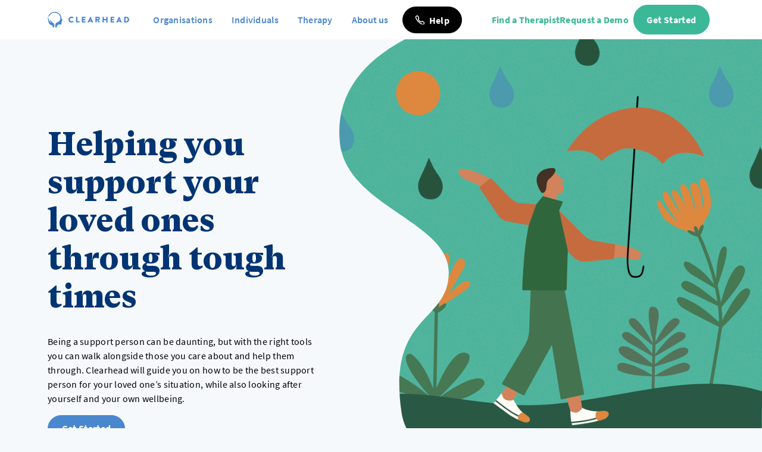

--- FILE ---
content_type: text/html; charset=utf-8
request_url: https://www.myclearhead.com/en-AU/support-people
body_size: 18385
content:
<!DOCTYPE html><html lang="en-AU"><head><meta charSet="utf-8"/><meta name="viewport" content="width=device-width"/><meta property="og:type" content="website"/><meta property="og:image:alt" content="Your guide to mental wellbeing"/><meta property="og:image:width" content="1228"/><meta property="og:image:height" content="916"/><meta property="og:locale" content="en"/><meta property="og:site_name" content="Clearhead"/><title>Our Guide To Supporting Your Loves Ones&#x27; Wellbeing | Clearhead</title><meta name="robots" content="index,follow"/><meta name="googlebot" content="index,follow"/><meta name="description" content="Learn how to spot signs of depression, anxiety, emotional distress and other common mental health issues in others. "/><link rel="alternate" hrefLang="en-AU" href="https://www.myclearhead.com/en-AU/support-people"/><link rel="alternate" hrefLang="en-NZ" href="https://www.myclearhead.com/en-NZ/support-people"/><link rel="alternate" hrefLang="en-CA" href="https://www.myclearhead.com/en-CA/support-people"/><meta property="og:url" content="https://www.myclearhead.com/en-AU/support-people"/><meta property="og:title" content="Our Guide To Supporting Your Loves Ones&#x27; Wellbeing"/><meta property="og:description" content="Learn how to spot signs of depression, anxiety, emotional distress and other common mental health issues in others. "/><meta property="og:image" content="https://cdn.sanity.io/images/6u1qepom/production/2b7f39130b31121ef7864f0eae3be6dcdb11fbd1-1735x799.png"/><link rel="canonical" href="https://www.myclearhead.com/en-AU/support-people"/><meta name="next-head-count" content="20"/><meta name="application-name" content="Clearhead"/><meta name="apple-mobile-web-app-capable" content="yes"/><meta name="apple-mobile-web-app-status-bar-style" content="default"/><meta name="apple-mobile-web-app-title" content="Clearhead"/><meta name="format-detection" content="telephone=no"/><meta name="mobile-web-app-capable" content="yes"/><meta name="theme-color" content="#4a84cc"/><meta name="facebook-domain-verification" content="vyxpb0daqe7rux3e5w6yh4omndkiew"/><link rel="apple-touch-icon" sizes="180x180" href="/icons/apple-touch-icon.png"/><link rel="icon" type="image/png" sizes="96x96" href="/icons/favicon-96x96.png"/><link rel="icon" type="image/png" sizes="32x32" href="/icons/favicon-32x32.png"/><link rel="icon" type="image/png" sizes="16x16" href="/icons/favicon-16x16.png"/><link rel="manifest" href="/manifest.json"/><link rel="shortcut icon" href="/favicon.ico"/><link rel="preload" href="/_next/static/media/af9c5c10f8d438e8-s.p.woff2" as="font" type="font/woff2" crossorigin="anonymous" data-next-font="size-adjust"/><link rel="preload" href="/_next/static/media/12b63dc357904079-s.p.woff" as="font" type="font/woff" crossorigin="anonymous" data-next-font="size-adjust"/><link rel="preload" href="/_next/static/media/d6c3ee58db4e2857-s.p.ttf" as="font" type="font/ttf" crossorigin="anonymous" data-next-font="size-adjust"/><link rel="preload" href="/_next/static/media/1cf0f2d0162f98e4-s.p.woff2" as="font" type="font/woff2" crossorigin="anonymous" data-next-font="size-adjust"/><link rel="preload" href="/_next/static/media/5067845929923a2f-s.p.woff" as="font" type="font/woff" crossorigin="anonymous" data-next-font="size-adjust"/><link rel="preload" href="/_next/static/media/10443e56826210bc-s.p.ttf" as="font" type="font/ttf" crossorigin="anonymous" data-next-font="size-adjust"/><link rel="preload" href="/_next/static/media/512b9766f60180fb-s.p.woff2" as="font" type="font/woff2" crossorigin="anonymous" data-next-font="size-adjust"/><link rel="preload" href="/_next/static/media/089f281e5bd53db4-s.p.woff" as="font" type="font/woff" crossorigin="anonymous" data-next-font="size-adjust"/><link rel="preload" href="/_next/static/media/a3225027428a8e35-s.p.ttf" as="font" type="font/ttf" crossorigin="anonymous" data-next-font="size-adjust"/><link rel="preload" href="/_next/static/media/05170fe676205a36-s.p.woff2" as="font" type="font/woff2" crossorigin="anonymous" data-next-font="size-adjust"/><link rel="preload" href="/_next/static/media/0364744afe415d58-s.p.woff" as="font" type="font/woff" crossorigin="anonymous" data-next-font="size-adjust"/><link rel="preload" href="/_next/static/media/187a9aca0a8aad72-s.p.ttf" as="font" type="font/ttf" crossorigin="anonymous" data-next-font="size-adjust"/><link rel="preload" href="/_next/static/media/77680fb0f46b3b1a-s.p.woff2" as="font" type="font/woff2" crossorigin="anonymous" data-next-font="size-adjust"/><link rel="preload" href="/_next/static/media/383b9cff90a340f1-s.p.woff" as="font" type="font/woff" crossorigin="anonymous" data-next-font="size-adjust"/><link rel="preload" href="/_next/static/media/16c63efde299581c-s.p.ttf" as="font" type="font/ttf" crossorigin="anonymous" data-next-font="size-adjust"/><link rel="preload" href="/_next/static/css/be738594bd01fb53.css" as="style"/><link rel="stylesheet" href="/_next/static/css/be738594bd01fb53.css" data-n-g=""/><link rel="preload" href="/_next/static/css/0e92fe2b7feab8f3.css" as="style"/><link rel="stylesheet" href="/_next/static/css/0e92fe2b7feab8f3.css" data-n-p=""/><noscript data-n-css=""></noscript><script defer="" nomodule="" src="/_next/static/chunks/polyfills-42372ed130431b0a.js"></script><script src="/_next/static/chunks/webpack-06717e754a37e2ba.js" defer=""></script><script src="/_next/static/chunks/framework-4eff733865ea9d35.js" defer=""></script><script src="/_next/static/chunks/main-ab73de7711e1219d.js" defer=""></script><script src="/_next/static/chunks/pages/_app-40a3ee27eec85090.js" defer=""></script><script src="/_next/static/chunks/69789d7b-6dc4483730c72214.js" defer=""></script><script src="/_next/static/chunks/87d427d2-ec7924759ce60893.js" defer=""></script><script src="/_next/static/chunks/df42570e-1e52c931117c5d78.js" defer=""></script><script src="/_next/static/chunks/88fffc7f-80b0bb656ba8fdbb.js" defer=""></script><script src="/_next/static/chunks/7955c542-f7ad150ee5322fb1.js" defer=""></script><script src="/_next/static/chunks/c8940057-8c9acb31e163ebca.js" defer=""></script><script src="/_next/static/chunks/5835-19e54a353c7ce101.js" defer=""></script><script src="/_next/static/chunks/2561-347948dda7fa66a8.js" defer=""></script><script src="/_next/static/chunks/4455-a1df5ed5e7e44576.js" defer=""></script><script src="/_next/static/chunks/1538-bfe3e6c2db38f4a9.js" defer=""></script><script src="/_next/static/chunks/1138-d7e2a9b44bf262cc.js" defer=""></script><script src="/_next/static/chunks/9387-cc3337accba2d0f7.js" defer=""></script><script src="/_next/static/chunks/538-3376a11e219e49cf.js" defer=""></script><script src="/_next/static/chunks/7121-a6a8b607f9676694.js" defer=""></script><script src="/_next/static/chunks/2527-05ceacacc30633bc.js" defer=""></script><script src="/_next/static/chunks/8977-eab64577b8c11428.js" defer=""></script><script src="/_next/static/chunks/5675-b9c2ba2dd56c980c.js" defer=""></script><script src="/_next/static/chunks/669-eda9cf23ef5ae793.js" defer=""></script><script src="/_next/static/chunks/4346-370b8a6d2eea5328.js" defer=""></script><script src="/_next/static/chunks/3705-332031b343173558.js" defer=""></script><script src="/_next/static/chunks/1730-c77abe943aebe9ee.js" defer=""></script><script src="/_next/static/chunks/9112-a9555f3ca5162a21.js" defer=""></script><script src="/_next/static/chunks/1799-ef0ff61b456f7ec9.js" defer=""></script><script src="/_next/static/chunks/pages/%5Bslug%5D-bfb30f3a54e4e308.js" defer=""></script><script src="/_next/static/nI_bZFDJ_BXQAoUlO5NaO/_buildManifest.js" defer=""></script><script src="/_next/static/nI_bZFDJ_BXQAoUlO5NaO/_ssgManifest.js" defer=""></script><style data-styled="" data-styled-version="5.3.11">.dXuhYT{min-height:45px;min-width:auto;border-radius:22.5px;padding:0 20px;line-height:1.2;-webkit-letter-spacing:0.29px;-moz-letter-spacing:0.29px;-ms-letter-spacing:0.29px;letter-spacing:0.29px;}/*!sc*/
.dXuhYT:hover,.dXuhYT:focus{cursor:pointer;}/*!sc*/
.dXuhYT:active,.dXuhYT:focus{outline:none;}/*!sc*/
.dXuhYT:disabled,.dXuhYT [disabled]{cursor:no-drop;}/*!sc*/
@media screen and (min-width:400px){.dXuhYT{min-width:auto;}}/*!sc*/
@media screen and (min-width:600px){.dXuhYT{min-width:130px;}}/*!sc*/
.dXuhYT.naked{min-height:auto;min-width:auto;width:auto;height:auto;border:none;margin:0;padding:0;background:none;-webkit-text-decoration:none;text-decoration:none;line-height:1;}/*!sc*/
.dXuhYT.naked:hover{cursor:pointer;}/*!sc*/
.dXuhYT.small{min-height:40px;padding:0 12px;}/*!sc*/
.dXuhYT.icon{display:-webkit-box;display:-webkit-flex;display:-ms-flexbox;display:flex;-webkit-box-pack:justify;-webkit-justify-content:space-between;-ms-flex-pack:justify;justify-content:space-between;-webkit-align-items:center;-webkit-box-align:center;-ms-flex-align:center;align-items:center;}/*!sc*/
.dXuhYT.square{border-radius:0px;}/*!sc*/
.dXuhYT.content{min-width:auto;width:auto;}/*!sc*/
.dXuhYT.full{min-width:100%;width:100%;}/*!sc*/
.dXuhYT.large{min-height:72px;padding:0 20px;border-radius:36px;font-size:1.3rem;}/*!sc*/
data-styled.g4[id="sc-4f367a23-0"]{content:"dXuhYT,"}/*!sc*/
.lhDDPG{min-height:45px;min-width:auto;border-radius:22.5px;padding:0 20px;line-height:1.2;-webkit-letter-spacing:0.29px;-moz-letter-spacing:0.29px;-ms-letter-spacing:0.29px;letter-spacing:0.29px;border-width:1px;border-style:solid;background-color:var(--btn-primary-background-color);border-color:var(--btn-primary-border-color);color:var(--btn-primary-text-color);}/*!sc*/
.lhDDPG:hover,.lhDDPG:focus{cursor:pointer;}/*!sc*/
.lhDDPG:active,.lhDDPG:focus{outline:none;}/*!sc*/
.lhDDPG:disabled,.lhDDPG [disabled]{cursor:no-drop;}/*!sc*/
@media screen and (min-width:400px){.lhDDPG{min-width:auto;}}/*!sc*/
@media screen and (min-width:600px){.lhDDPG{min-width:130px;}}/*!sc*/
.lhDDPG:hover{--btn-primary-background-color:var(--primary-dark-100);--btn-primary-border-color:var(--primary-dark-100);--btn-primary-text-color:var(--base-100);}/*!sc*/
.lhDDPG:focus{--btn-primary-background-color:var(--primary-dark-100);--btn-primary-border-color:var(--primary-dark-100);--btn-primary-text-color:var(--base-100);}/*!sc*/
.lhDDPG:disabled,.lhDDPG [disabled]{--btn-primary-background-color:var(--btn-primary-disabled-color);--btn-primary-border-color:var(--btn-primary-disabled-color);--btn-primary-text-color:var(--base-100);}/*!sc*/
.lhDDPG.naked{min-height:auto;min-width:auto;width:auto;height:auto;border:none;margin:0;padding:0;background:none;-webkit-text-decoration:none;text-decoration:none;line-height:1;}/*!sc*/
.lhDDPG.naked:hover{cursor:pointer;}/*!sc*/
.lhDDPG.small{min-height:40px;padding:0 12px;}/*!sc*/
.lhDDPG.icon{display:-webkit-box;display:-webkit-flex;display:-ms-flexbox;display:flex;-webkit-box-pack:justify;-webkit-justify-content:space-between;-ms-flex-pack:justify;justify-content:space-between;-webkit-align-items:center;-webkit-box-align:center;-ms-flex-align:center;align-items:center;}/*!sc*/
.lhDDPG.square{border-radius:0px;}/*!sc*/
.lhDDPG.content{min-width:auto;width:auto;}/*!sc*/
.lhDDPG.full{min-width:100%;width:100%;}/*!sc*/
.lhDDPG.large{min-height:72px;padding:0 20px;border-radius:36px;font-size:1.3rem;}/*!sc*/
.lhDDPG.inverted{--btn-primary-background-color:transparent;--btn-primary-border-color:var(--primary-100);--btn-primary-text-color:var(--primary-100);}/*!sc*/
.lhDDPG.inverted:hover{--btn-primary-background-color:transparent;--btn-primary-border-color:var(--primary-dark-100);--btn-primary-text-color:var(--primary-dark-100);}/*!sc*/
.lhDDPG.inverted:focus{--btn-primary-background-color:transparent;--btn-primary-border-color:var(--primary-dark-100);--btn-primary-text-color:var(--primary-dark-100);}/*!sc*/
.lhDDPG.inverted:disabled,.lhDDPG.inverted [disabled]{--btn-primary-background-color:transparent;--btn-primary-border-color:var(--btn-primary-disabled-color);--btn-primary-text-color:var(--btn-primary-disabled-color);}/*!sc*/
.lhDDPG.ghost{--btn-primary-background-color:transparent;--btn-primary-border-color:transparent;--btn-primary-text-color:var(--primary-100);}/*!sc*/
.lhDDPG.ghost:hover{--btn-primary-background-color:transparent;--btn-primary-border-color:transparent;--btn-primary-text-color:var(--primary-dark-100);}/*!sc*/
.lhDDPG.ghost:focus{--btn-primary-background-color:transparent;--btn-primary-border-color:transparent;--btn-primary-text-color:var(--primary-dark-100);}/*!sc*/
.lhDDPG.ghost:disabled,.lhDDPG.ghost [disabled]{--btn-primary-background-color:transparent;--btn-primary-border-color:transparent;--btn-primary-text-color:var(--btn-primary-disabled-color);}/*!sc*/
data-styled.g5[id="sc-4f367a23-1"]{content:"lhDDPG,"}/*!sc*/
.jRksQz{min-height:45px;min-width:auto;border-radius:22.5px;padding:0 20px;line-height:1.2;-webkit-letter-spacing:0.29px;-moz-letter-spacing:0.29px;-ms-letter-spacing:0.29px;letter-spacing:0.29px;border-width:1px;border-style:solid;background-color:var(--btn-black-background-color);border-color:var(--btn-black-border-color);color:var(--btn-black-text-color);}/*!sc*/
.jRksQz:hover,.jRksQz:focus{cursor:pointer;}/*!sc*/
.jRksQz:active,.jRksQz:focus{outline:none;}/*!sc*/
.jRksQz:disabled,.jRksQz [disabled]{cursor:no-drop;}/*!sc*/
@media screen and (min-width:400px){.jRksQz{min-width:auto;}}/*!sc*/
@media screen and (min-width:600px){.jRksQz{min-width:130px;}}/*!sc*/
.jRksQz:hover{--btn-black-background-color:var(--black-100);--btn-black-border-color:var(--black-100);--btn-black-text-color:var(--base-100);}/*!sc*/
.jRksQz:focus{--btn-black-background-color:var(--black-100);--btn-black-border-color:var(--black-100);--btn-black-text-color:var(--base-100);}/*!sc*/
.jRksQz:disabled,.jRksQz [disabled]{--btn-black-background-color:var(--btn-black-disabled-color);--btn-black-border-color:var(--btn-black-disabled-color);--btn-black-text-color:var(--base-100);}/*!sc*/
.jRksQz.naked{min-height:auto;min-width:auto;width:auto;height:auto;border:none;margin:0;padding:0;background:none;-webkit-text-decoration:none;text-decoration:none;line-height:1;}/*!sc*/
.jRksQz.naked:hover{cursor:pointer;}/*!sc*/
.jRksQz.small{min-height:40px;padding:0 12px;}/*!sc*/
.jRksQz.icon{display:-webkit-box;display:-webkit-flex;display:-ms-flexbox;display:flex;-webkit-box-pack:justify;-webkit-justify-content:space-between;-ms-flex-pack:justify;justify-content:space-between;-webkit-align-items:center;-webkit-box-align:center;-ms-flex-align:center;align-items:center;}/*!sc*/
.jRksQz.square{border-radius:0px;}/*!sc*/
.jRksQz.content{min-width:auto;width:auto;}/*!sc*/
.jRksQz.full{min-width:100%;width:100%;}/*!sc*/
.jRksQz.large{min-height:72px;padding:0 20px;border-radius:36px;font-size:1.3rem;}/*!sc*/
data-styled.g8[id="sc-4f367a23-4"]{content:"jRksQz,"}/*!sc*/
.jKyygb{--header-font:var(--font-h1);--header-font-size:3.4375rem;--header-font-weight:var(--font-weight-bold);--header-line-height:44px;--header-letter-spacing:-0.14px;--header-font:var(--font-h1);--header-font-size:2.375rem;--header-line-height:44px;--header-letter-spacing:-0.2px;--header-font-weight:var(--font-weight-regular);font-weight:var(--header-font-weight);font-size:var(--header-font-size);line-height:var(--header-line-height);-webkit-letter-spacing:var(--header-letter-spacing);-moz-letter-spacing:var(--header-letter-spacing);-ms-letter-spacing:var(--header-letter-spacing);letter-spacing:var(--header-letter-spacing);}/*!sc*/
@media screen and (min-width:768px){.jKyygb{--header-font-size:2.775rem;--header-line-height:56px;}}/*!sc*/
@media screen and (min-width:1080px){.jKyygb{--header-font-size:3rem;--header-line-height:50px;}}/*!sc*/
@media screen and (min-width:1200px){.jKyygb{--header-font-size:3.4375rem;--header-line-height:64px;}}/*!sc*/
.bBrQcH{--header-font:var(--font-h1);--header-font-size:3.4375rem;--header-font-weight:var(--font-weight-bold);--header-line-height:44px;--header-letter-spacing:-0.14px;--header-font:var(--font-h2);--header-font-size:2.375rem;--header-line-height:44px;--header-letter-spacing:-0.14px;--header-font-weight:var(--font-weight-regular);font-weight:var(--header-font-weight);font-size:var(--header-font-size);line-height:var(--header-line-height);-webkit-letter-spacing:var(--header-letter-spacing);-moz-letter-spacing:var(--header-letter-spacing);-ms-letter-spacing:var(--header-letter-spacing);letter-spacing:var(--header-letter-spacing);}/*!sc*/
@media screen and (max-width:768px){.bBrQcH{--header-font-size:1.5625rem;--header-line-height:34px;}}/*!sc*/
.eTSPm{--header-font:var(--font-h1);--header-font-size:3.4375rem;--header-font-weight:var(--font-weight-bold);--header-line-height:44px;--header-letter-spacing:-0.14px;--header-font:var(--font-h3);--header-font-size:1.5625rem;--header-line-height:29px;--header-letter-spacing:-0.09px;font-weight:var(--header-font-weight);font-size:var(--header-font-size);line-height:var(--header-line-height);-webkit-letter-spacing:var(--header-letter-spacing);-moz-letter-spacing:var(--header-letter-spacing);-ms-letter-spacing:var(--header-letter-spacing);letter-spacing:var(--header-letter-spacing);}/*!sc*/
data-styled.g13[id="sc-5e6a9f15-0"]{content:"jKyygb,bBrQcH,eTSPm,"}/*!sc*/
.hHxWkx{--text-font-weight:var(--font-weight-regular);--text-line-height:24px;--text-letter-spacing:0.27px;font-weight:var(--text-font-weight);line-height:var(--text-line-height);-webkit-letter-spacing:var(--text-letter-spacing);-moz-letter-spacing:var(--text-letter-spacing);-ms-letter-spacing:var(--text-letter-spacing);letter-spacing:var(--text-letter-spacing);}/*!sc*/
.dgLMXj{--text-font-weight:var(--font-weight-regular);--text-line-height:24px;--text-letter-spacing:0.27px;font-weight:var(--text-font-weight);line-height:var(--text-line-height);-webkit-letter-spacing:var(--text-letter-spacing);-moz-letter-spacing:var(--text-letter-spacing);-ms-letter-spacing:var(--text-letter-spacing);letter-spacing:var(--text-letter-spacing);--text-font-weight:var(--font-weight-semi-bold);}/*!sc*/
.erWazU{--text-font-weight:var(--font-weight-regular);--text-line-height:24px;--text-letter-spacing:0.27px;font-weight:var(--text-font-weight);line-height:var(--text-line-height);-webkit-letter-spacing:var(--text-letter-spacing);-moz-letter-spacing:var(--text-letter-spacing);-ms-letter-spacing:var(--text-letter-spacing);letter-spacing:var(--text-letter-spacing);--text-font-weight:var(--font-weight-bold);}/*!sc*/
.keHRlp{--text-font-weight:var(--font-weight-regular);--text-line-height:24px;--text-letter-spacing:0.27px;font-weight:var(--text-font-weight);line-height:var(--text-line-height);-webkit-letter-spacing:var(--text-letter-spacing);-moz-letter-spacing:var(--text-letter-spacing);-ms-letter-spacing:var(--text-letter-spacing);letter-spacing:var(--text-letter-spacing);font-size:0.875rem;}/*!sc*/
.ftzuif{--text-font-weight:var(--font-weight-regular);--text-line-height:24px;--text-letter-spacing:0.27px;font-weight:var(--text-font-weight);line-height:var(--text-line-height);-webkit-letter-spacing:var(--text-letter-spacing);-moz-letter-spacing:var(--text-letter-spacing);-ms-letter-spacing:var(--text-letter-spacing);letter-spacing:var(--text-letter-spacing);--text-font-weight:var(--font-weight-semi-bold);font-size:0.875rem;--text-letter-spacing:1.2px;color:var(--blue-100);}/*!sc*/
data-styled.g14[id="sc-d5d86042-0"]{content:"hHxWkx,dgLMXj,erWazU,keHRlp,ftzuif,"}/*!sc*/
html{box-sizing:border-box;font-size:16px;}/*!sc*/
*,*:before,*:after{box-sizing:inherit;}/*!sc*/
body{margin:0;-webkit-font-smoothing:antialiased;-moz-osx-font-smoothing:grayscale;background-color:#f8fafc;}/*!sc*/
h1,h2,h3,h4,h5,h6{font-weight:700;}/*!sc*/
h1{font-size:1.8rem;}/*!sc*/
h2{font-size:1.6rem;}/*!sc*/
h3{font-size:1.4rem;}/*!sc*/
h4{font-size:1.2rem;}/*!sc*/
h5{font-size:1.1rem;}/*!sc*/
h6{font-size:1rem;}/*!sc*/
button{border:none;margin:0;background:none;-webkit-text-decoration:none;text-decoration:none;font-size:1rem;line-height:1;}/*!sc*/
button:hover{cursor:pointer;}/*!sc*/
button:active,button:focus{outline:none;}/*!sc*/
data-styled.g15[id="sc-global-kAOzzs1"]{content:"sc-global-kAOzzs1,"}/*!sc*/
:root{--base-100:#FFFFFF;--base-200:#F6F9FC;--base-300:#ECF2F9;--blue-15:#E4EDF8;--blue-50:#A4C3E6;--blue-100:#4987CE;--dark-blue-15:#00347380;--dark-blue-50:#003473D9;--dark-blue-100:#003473;--green-50:#9DDBCB;--green-100:#3BB897;--dark-green-100:#05805F;--red-100:#ED0C42;--red-50:#F986A1;--dark-red-100:#C30026;--purple-100:#935DD8;--grey-15:#D9D9D9;--grey-100:#707070;--black-100:#000;--primary-15:var(--blue-15);--primary-50:var(--blue-50);--primary-100:var(--blue-100);--primary-dark-15:var(--dark-blue-15);--primary-dark-50:var(--dark-blue-50);--primary-dark-100:var(--dark-blue-100);--secondary-50:var(--green-50);--secondary-100:var(--green-100);--secondary-dark-15:var(--dark-green-15);--secondary-dark-50:var(--dark-green-50);--secondary-dark-100:var(--dark-green-100);--danger-50:var(--red-50);--danger-100:var(--red-100);--danger-dark-100:var(--dark-red-100);--btn-primary-background-color:var(--primary-100);--btn-primary-border-color:var(--primary-100);--btn-primary-text-color:var(--base-100);--btn-primary-disabled-color:var(--primary-50);--btn-secondary-background-color:var(--secondary-100);--btn-secondary-border-color:var(--secondary-100);--btn-secondary-text-color:var(--base-100);--btn-secondary-disabled-color:var(--secondary-50);--btn-danger-background-color:var(--danger-100);--btn-danger-border-color:var(--danger-100);--btn-danger-text-color:var(--base-100);--btn-danger-disabled-color:var(--danger-50);--btn-black-background-color:var(--black-100);--btn-black-border-color:var(--black-100);--btn-black-text-color:var(--base-100);--btn-danger-disabled-color:var(--black-15);--btn-white-background-color:var(--base-100);--btn-white-border-color:var(--base-100);--btn-white-text-color:var(--blue-100);--btn-danger-disabled-color:var(--blue-50);--font-h1:normal normal 700 1.467rem;--font-h2:normal 700 1.2rem;--font-h3:normal normal 700 1.067rem;--font-h4:normal normal 600 1rem $;--font-body:normal normal 400 1rem;--font-link:normal normal 700 0.8667rem;--font-small:normal normal 400 0.9333rem;--font-button:normal normal 700 1rem;--font-form-placeholder:normal normal 400 1rem;--font-form-label:normal normal 400 1rem;--font-form-input:normal normal 400 1rem;--font-weight-light:300;--font-weight-regular:400;--font-weight-semi-bold:600;--font-weight-bold:700;--font-body-color:var(--black-100);--z-index--mobile-nav-opened:2000;--z-index--tool-overlay:200;--z-index--bottom-nav:100;--marketing-body-bg:var(--base-200);--app-body-bg:var(--base-300);--marketing-max-width:1440px;--marketing-spacing-desktop:80px;--marketing-spacing-mobile:24px;}/*!sc*/
html{box-sizing:border-box;font-size:16px;}/*!sc*/
*,*:before,*:after{box-sizing:inherit;}/*!sc*/
body{margin:0;--current-bg:var(--marketing-body-bg);background-color:var(--current-bg);}/*!sc*/
h1,h2,h3,h4,h5,h6,label,input,p,span,small,em{margin:0;}/*!sc*/
a{color:var(--primary-100);}/*!sc*/
button,input,optgroup,select,textarea{font-family:inherit;font-size:100%;line-height:1.15;margin:0px;}/*!sc*/
data-styled.g16[id="sc-global-dezky1"]{content:"sc-global-dezky1,"}/*!sc*/
.dnlbsX{--text-font-weight:var(--font-weight-regular);-webkit-text-decoration:none;text-decoration:none;cursor:pointer;font-weight:var(--text-font-weight);--text-font-weight:var(--font-weight-semi-bold);}/*!sc*/
.iOtvxV{--text-font-weight:var(--font-weight-regular);-webkit-text-decoration:none;text-decoration:none;cursor:pointer;font-weight:var(--text-font-weight);}/*!sc*/
.ijBhdd{--text-font-weight:var(--font-weight-regular);-webkit-text-decoration:none;text-decoration:none;cursor:pointer;font-weight:var(--text-font-weight);font-size:0.875rem;}/*!sc*/
.dfsXBa{--text-font-weight:var(--font-weight-regular);-webkit-text-decoration:none;text-decoration:none;cursor:pointer;font-weight:var(--text-font-weight);display:-webkit-box;display:-webkit-flex;display:-ms-flexbox;display:flex;grid-template-columns:1fr 14px;-webkit-align-items:center;-webkit-box-align:center;-ms-flex-align:center;align-items:center;gap:10px;--text-font-weight:var(--font-weight-bold);}/*!sc*/
.dDTnrV{--text-font-weight:var(--font-weight-regular);-webkit-text-decoration:none;text-decoration:none;cursor:pointer;font-weight:var(--text-font-weight);display:-webkit-box;display:-webkit-flex;display:-ms-flexbox;display:flex;grid-template-columns:1fr 14px;-webkit-align-items:center;-webkit-box-align:center;-ms-flex-align:center;align-items:center;gap:10px;--text-font-weight:var(--font-weight-semi-bold);}/*!sc*/
data-styled.g23[id="sc-19271a15-0"]{content:"dnlbsX,iOtvxV,ijBhdd,dfsXBa,dDTnrV,"}/*!sc*/
.jakuPt{display:-webkit-box;display:-webkit-flex;display:-ms-flexbox;display:flex;-webkit-box-pack:start;-webkit-justify-content:flex-start;-ms-flex-pack:start;justify-content:flex-start;-webkit-align-items:center;-webkit-box-align:center;-ms-flex-align:center;align-items:center;}/*!sc*/
data-styled.g26[id="sc-66c5af15-0"]{content:"jakuPt,"}/*!sc*/
.GczTf{height:26px;width:auto;margin-right:10px;}/*!sc*/
.ditmqf{height:26px;width:auto;margin-right:10px;}/*!sc*/
.ditmqf > path{fill:white;}/*!sc*/
data-styled.g27[id="sc-66c5af15-1"]{content:"GczTf,ditmqf,"}/*!sc*/
.egoaNZ{height:10px;width:auto;}/*!sc*/
.bSKNaZ{height:10px;width:auto;}/*!sc*/
.bSKNaZ > path{fill:white;}/*!sc*/
data-styled.g28[id="sc-66c5af15-2"]{content:"egoaNZ,bSKNaZ,"}/*!sc*/
.jqwyzX{--nav-bg:var(--base-100);--nav-desktop-height:66px;display:none;height:var(--nav-desktop-height);background-color:var(--nav-bg);-webkit-align-items:center;-webkit-box-align:center;-ms-flex-align:center;align-items:center;width:100%;}/*!sc*/
@media screen and (min-width:768px){.jqwyzX{display:-webkit-box;display:-webkit-flex;display:-ms-flexbox;display:flex;}}/*!sc*/
data-styled.g29[id="sc-28391e8b-0"]{content:"jqwyzX,"}/*!sc*/
.eSrcbL{display:-webkit-box;display:-webkit-flex;display:-ms-flexbox;display:flex;-webkit-box-pack:justify;-webkit-justify-content:space-between;-ms-flex-pack:justify;justify-content:space-between;-webkit-align-items:center;-webkit-box-align:center;-ms-flex-align:center;align-items:center;width:100%;max-width:var(--marketing-max-width);margin:0 auto;z-index:20;}/*!sc*/
@media screen and (min-width:768px){.eSrcbL{padding:0 var(--marketing-spacing-mobile);margin:auto;}}/*!sc*/
@media screen and (min-width:1200px){.eSrcbL{padding:0 var(--marketing-spacing-desktop);margin:auto;}}/*!sc*/
data-styled.g30[id="sc-28391e8b-1"]{content:"eSrcbL,"}/*!sc*/
.iZAmhB{display:-webkit-box;display:-webkit-flex;display:-ms-flexbox;display:flex;-webkit-box-pack:justify;-webkit-justify-content:space-between;-ms-flex-pack:justify;justify-content:space-between;-webkit-align-items:center;-webkit-box-align:center;-ms-flex-align:center;align-items:center;}/*!sc*/
data-styled.g31[id="sc-28391e8b-2"]{content:"iZAmhB,"}/*!sc*/
.jixaFU{display:-webkit-box;display:-webkit-flex;display:-ms-flexbox;display:flex;-webkit-box-pack:justify;-webkit-justify-content:space-between;-ms-flex-pack:justify;justify-content:space-between;-webkit-align-items:center;-webkit-box-align:center;-ms-flex-align:center;align-items:center;gap:1rem;}/*!sc*/
data-styled.g32[id="sc-28391e8b-3"]{content:"jixaFU,"}/*!sc*/
.dMWwon{display:block;margin-right:2rem;}/*!sc*/
@media screen and (min-width:1200px){.dMWwon{margin-right:3rem;}}/*!sc*/
@media screen and (min-width:1440px){.dMWwon{margin-right:5rem;}}/*!sc*/
data-styled.g33[id="sc-28391e8b-4"]{content:"dMWwon,"}/*!sc*/
.klMCSc{width:100%;max-width:var(--marketing-max-width);padding:27px var(--marketing-spacing-mobile);margin:0 auto;}/*!sc*/
@media screen and (min-width:1200px){.klMCSc{padding:27px var(--marketing-spacing-desktop);margin:auto;}}/*!sc*/
data-styled.g35[id="sc-5000972a-0"]{content:"klMCSc,"}/*!sc*/
.losxyu * > path{fill:var(--base-100);}/*!sc*/
data-styled.g38[id="sc-5000972a-3"]{content:"losxyu,"}/*!sc*/
.hQxiDP > path{stroke:#fff;fill:#fff;}/*!sc*/
.hQxiDP > path:last-child{stroke-width:0px;fill:var(--dark-blue-100);}/*!sc*/
data-styled.g40[id="sc-5000972a-5"]{content:"hQxiDP,"}/*!sc*/
.bHuWNc{max-width:initial;margin-left:auto;margin-right:auto;padding-left:var(--marketing-spacing-mobile);padding-right:var(--marketing-spacing-mobile);}/*!sc*/
@media screen and (min-width:1200px){.bHuWNc{padding-left:var(--marketing-spacing-desktop);}}/*!sc*/
@media screen and (min-width:1200px){.bHuWNc{padding-right:var(--marketing-spacing-desktop);}}/*!sc*/
@media screen and (min-width:1440px){.bHuWNc{max-width:var(--marketing-max-width);}}/*!sc*/
data-styled.g42[id="sc-5e907e6f-1"]{content:"bHuWNc,"}/*!sc*/
.cPjnwa{-webkit-align-self:center;-ms-flex-item-align:center;align-self:center;}/*!sc*/
.cPjnwa .arrow-forward_svg__cls-1{stroke:#4987ce;}/*!sc*/
data-styled.g47[id="sc-5e907e6f-6"]{content:"cPjnwa,"}/*!sc*/
.ctPdnv{z-index:1000;cursor:pointer;height:auto;padding:0 15px 0 15px;}/*!sc*/
data-styled.g58[id="sc-38b79775-0"]{content:"ctPdnv,"}/*!sc*/
.ejfLBw{--nav-bg:var(--base-100);--nav-height:42px;width:100%;display:-webkit-box;display:-webkit-flex;display:-ms-flexbox;display:flex;-webkit-box-pack:center;-webkit-justify-content:center;-ms-flex-pack:center;justify-content:center;-webkit-align-items:center;-webkit-box-align:center;-ms-flex-align:center;align-items:center;height:var(--nav-height);padding:3px 0;background-color:var(--nav-bg);z-index:1049;}/*!sc*/
@media screen and (min-width:768px){.ejfLBw{display:none;}}/*!sc*/
data-styled.g59[id="sc-3a657be1-0"]{content:"ejfLBw,"}/*!sc*/
.iwNFZh{display:-webkit-box;display:-webkit-flex;display:-ms-flexbox;display:flex;-webkit-flex-direction:column;-ms-flex-direction:column;flex-direction:column;height:100%;background-color:var(--nav-bg);position:fixed;width:100%;overflow-y:auto;max-width:768px;top:calc(0px + var(--nav-height));left:0;-webkit-transform:translateX(-100%);-ms-transform:translateX(-100%);transform:translateX(-100%);z-index:999;}/*!sc*/
data-styled.g60[id="sc-3a657be1-1"]{content:"iwNFZh,"}/*!sc*/
.irciXJ{display:grid;grid-template-rows:auto;grid-template-columns:1fr;padding:40px 0px 25px 0px;}/*!sc*/
data-styled.g61[id="sc-3a657be1-2"]{content:"irciXJ,"}/*!sc*/
.tmGfP{background-color:var(--primary-100);height:auto;-webkit-box-flex:1;-webkit-flex-grow:1;-ms-flex-positive:1;flex-grow:1;}/*!sc*/
data-styled.g62[id="sc-3a657be1-3"]{content:"tmGfP,"}/*!sc*/
.lpoZjZ .chevron-down_svg__cls-1{stroke:var(--primary-100);}/*!sc*/
data-styled.g63[id="sc-3a657be1-4"]{content:"lpoZjZ,"}/*!sc*/
.bYcGpO{padding:12px 25px;border-bottom:1px solid #e4edf8;display:-webkit-box;display:-webkit-flex;display:-ms-flexbox;display:flex;-webkit-align-items:center;-webkit-box-align:center;-ms-flex-align:center;align-items:center;min-height:60px;width:100%;}/*!sc*/
.bYcGpO:last-child{border-bottom:none;}/*!sc*/
data-styled.g64[id="sc-3a657be1-5"]{content:"bYcGpO,"}/*!sc*/
.eoawyb .chevron-down_svg__cls-1{stroke:white;}/*!sc*/
data-styled.g76[id="sc-1348b8ea-1"]{content:"eoawyb,"}/*!sc*/
.jGSqiy{background-image:url(/images/marketing/bg-footer.png);background-repeat:no-repeat;background-position:bottom right;background-size:60%;margin-bottom:-2px;}/*!sc*/
@media screen and (max-width:767px){.jGSqiy{background-size:130%;background-position:bottom left;}}/*!sc*/
data-styled.g93[id="sc-2bb79905-1"]{content:"jGSqiy,"}/*!sc*/
.fbWAbu{-webkit-mask-image:url(/images/template-hero-mask.svg);mask-image:url(/images/template-hero-mask.svg);-webkit-mask-size:100%;mask-size:100%;-webkit-mask-repeat:no-repeat;mask-repeat:no-repeat;-webkit-mask-position:top right;mask-position:top right;}/*!sc*/
data-styled.g95[id="sc-67cf2146-0"]{content:"fbWAbu,"}/*!sc*/
.jXBQJN .arrow-forward_svg__cls-1{stroke:var(--blue-100);}/*!sc*/
data-styled.g101[id="sc-b586a0ed-0"]{content:"jXBQJN,"}/*!sc*/
.jaffMa{max-width:350px;}/*!sc*/
data-styled.g103[id="sc-b586a0ed-2"]{content:"jaffMa,"}/*!sc*/
.jgkLPx{display:grid;grid-gap:24px;grid-template-columns:1fr;justify-items:center;margin:0 auto;max-width:100%;}/*!sc*/
@media screen and (min-width:768px){.jgkLPx{grid-template-columns:repeat(2,1fr);}}/*!sc*/
@media screen and (min-width:1080px){.jgkLPx{grid-template-columns:repeat(3,1fr);}}/*!sc*/
data-styled.g104[id="sc-b586a0ed-3"]{content:"jgkLPx,"}/*!sc*/
.joprrj{display:-webkit-box;display:-webkit-flex;display:-ms-flexbox;display:flex;-webkit-flex-direction:row;-ms-flex-direction:row;flex-direction:row;-webkit-align-items:flex-start;-webkit-box-align:flex-start;-ms-flex-align:flex-start;align-items:flex-start;padding:0;}/*!sc*/
.joprrj:last-child{-webkit-align-items:center;-webkit-box-align:center;-ms-flex-align:center;align-items:center;}/*!sc*/
@media screen and (max-width:767px){.joprrj{display:-webkit-box;display:-webkit-flex;display:-ms-flexbox;display:flex;-webkit-flex-direction:column;-ms-flex-direction:column;flex-direction:column;-webkit-align-items:center;-webkit-box-align:center;-ms-flex-align:center;align-items:center;}.joprrj:not(:last-child){margin-bottom:8rem;}.joprrj > div:nth-child(2){margin-left:0px;}}/*!sc*/
data-styled.g197[id="sc-63e3e74c-0"]{content:"joprrj,"}/*!sc*/
.hlwwFv{--text-font-weight:var(--font-weight-regular);background-color:white;border-radius:8px;position:relative;display:grid;height:100%;grid-auto-rows:1fr 1.5fr;border-radius:8px;font-weight:var(--text-font-weight);}/*!sc*/
data-styled.g200[id="sc-63ccdf9b-0"]{content:"hlwwFv,"}/*!sc*/
.jDQuRA{display:grid;grid-template-rows:auto auto auto;}/*!sc*/
@media screen and (min-width:600px){.jDQuRA{grid-template-rows:75px 1fr 20px;}}/*!sc*/
data-styled.g201[id="sc-63ccdf9b-1"]{content:"jDQuRA,"}/*!sc*/
</style></head><body><div id="__next"><div class="__variable_a3d908 __variable_6fe09f"><div class="font-CHBody"><div></div><div><div class="sc-28391e8b-0 jqwyzX"><nav class="sc-28391e8b-1 eSrcbL"><div class="sc-28391e8b-2 iZAmhB"><a class="sc-28391e8b-4 dMWwon !mr-2 xl:!mr-6" href="/en-AU"><div class="sc-66c5af15-0 jakuPt !flex xl:!hidden"><svg xmlns="http://www.w3.org/2000/svg" id="ch-logo_svg__Layer_4" data-name="Layer 4" viewBox="0 0 295.09 309.63" variant="icon-only" class="sc-66c5af15-1 GczTf"><defs><style>.ch-logo_svg__cls-1{fill:#4987ce}</style></defs><path d="M131.19 253.69a44.7 44.7 0 0 0-5.31-16.9 35.6 35.6 0 0 0-10.2-10.47c-22.72-14.22-40.11-33.92-55.83-55.38-.67-.91-1.36-1.8-2.11-2.65-2.8-3.21-6.29-6.74-10.39-4-3.66 2.47-1.7 7.37-.07 10.75 5.19 10.8 10.46 21.59 18.17 30.94 2.88 3.49 5.83 7 5.78 12.53-16.77-9.51-31.17-21.23-37.69-40.27-4.25-12.41-8.48-24.82-12.56-37.28-.42-1.3-.85-2.59-1.27-3.88a49.3 49.3 0 0 0-13.76-21 11.7 11.7 0 0 0-1.51-1.25 2.73 2.73 0 0 0-3.13-.14c-1.76 1.13-1.36 3.18-.71 4.78.86 2.11 1.61 4.23 2.32 6.37 6.4 19.42 6.91 40 10.81 59.84a152 152 0 0 0 4.35 16.64c3.91 12.25 9 24.27 13.49 36.35 2.12 5.72 7.16 9.51 12.93 12 9.08 3.84 18.08 7.88 27.2 11.63 9.47 3.9 17.63 8.69 23 15.37 4.5 5.58 7.06 12.49 6.79 21.29v6c-.05 2.62.6 4.76 3.21 4.76h23.22a3.19 3.19 0 0 0 3.18-3.4c-.24-3.91 0-10.31 0-17.51 0-5.26 0-10.86.32-16.26a108 108 0 0 0-.23-18.86" class="ch-logo_svg__cls-1"></path><path d="M289.07 153.12c-4.33-7.66-9.07-15.6-12.42-23.78l-1.47-6.38a135.46 135.46 0 0 0-19.57-59.41c-1.08-1.83-2.18-3.64-3.33-5.39a112.4 112.4 0 0 0-15.22-18.47q-4-4.09-8.24-7.85-3-2.34-6.1-4.49-2.38-1.87-4.86-3.64l-5.85-4.4c-21.12-13.38-44.17-19.3-71-19.3A136 136 0 0 0 14.48 85.62a4.56 4.56 0 0 0 2.12 5.76l4.52 2.37a4.55 4.55 0 0 0 6.14-2.06c5.49-11.09 11.82-19.54 18.61-28.37a117.66 117.66 0 0 1 114.25-44c1.36.24 2.71.52 4.05.81a107.6 107.6 0 0 1 34.72 12.56 109.18 109.18 0 0 1 54 80.1c.08.62.17 1.23.25 1.85a33.5 33.5 0 0 1 .24 5.57c-.11 2.52-.29 5-.49 7.57-.11 1.3-.2 2.61-.34 3.91-3.83 37.31-24.17 63-58.66 77.2-24.4 10-37.41 16.77-41 42.66 0 .29-.09.57-.13.87-.66 5.17-1.16 11.77-1.54 18.63-.77 14-1 28.39-1.12 34.76 0 1.72 1.36 3.84 3.08 3.84l23.93-.26a3.35 3.35 0 0 0 3.31-2.72l1.25-7.18.46-2.06c2.84-10.33 4.33-17.17 7.13-22.63 4.44-11 14.93-19.72 29.75-21.91a37.5 37.5 0 0 1 6.88-1.05c10.28-.85 16.61-.15 27 .3 2.17.1 4.34.19 6.51.25 15.34.41 18.84-4.08 15.61-19-1-4.37-.49-9.18.06-13.69.64-5.3 2-10.51 3.08-15.75l.33-1.4c1.53-5.57 1.87-11.05 3-16.36a15 15 0 0 1 1-3 15.1 15.1 0 0 1 3.28-4.66c4.86-4.53 7.67-7.16 8.76-9.63 1.67-3.75-.52-7.07-5.45-15.78" class="ch-logo_svg__cls-1"></path></svg></div><div class="sc-66c5af15-0 jakuPt !hidden xl:!flex"><svg xmlns="http://www.w3.org/2000/svg" id="ch-logo_svg__Layer_4" data-name="Layer 4" viewBox="0 0 295.09 309.63" variant="none" class="sc-66c5af15-1 GczTf"><defs><style>.ch-logo_svg__cls-1{fill:#4987ce}</style></defs><path d="M131.19 253.69a44.7 44.7 0 0 0-5.31-16.9 35.6 35.6 0 0 0-10.2-10.47c-22.72-14.22-40.11-33.92-55.83-55.38-.67-.91-1.36-1.8-2.11-2.65-2.8-3.21-6.29-6.74-10.39-4-3.66 2.47-1.7 7.37-.07 10.75 5.19 10.8 10.46 21.59 18.17 30.94 2.88 3.49 5.83 7 5.78 12.53-16.77-9.51-31.17-21.23-37.69-40.27-4.25-12.41-8.48-24.82-12.56-37.28-.42-1.3-.85-2.59-1.27-3.88a49.3 49.3 0 0 0-13.76-21 11.7 11.7 0 0 0-1.51-1.25 2.73 2.73 0 0 0-3.13-.14c-1.76 1.13-1.36 3.18-.71 4.78.86 2.11 1.61 4.23 2.32 6.37 6.4 19.42 6.91 40 10.81 59.84a152 152 0 0 0 4.35 16.64c3.91 12.25 9 24.27 13.49 36.35 2.12 5.72 7.16 9.51 12.93 12 9.08 3.84 18.08 7.88 27.2 11.63 9.47 3.9 17.63 8.69 23 15.37 4.5 5.58 7.06 12.49 6.79 21.29v6c-.05 2.62.6 4.76 3.21 4.76h23.22a3.19 3.19 0 0 0 3.18-3.4c-.24-3.91 0-10.31 0-17.51 0-5.26 0-10.86.32-16.26a108 108 0 0 0-.23-18.86" class="ch-logo_svg__cls-1"></path><path d="M289.07 153.12c-4.33-7.66-9.07-15.6-12.42-23.78l-1.47-6.38a135.46 135.46 0 0 0-19.57-59.41c-1.08-1.83-2.18-3.64-3.33-5.39a112.4 112.4 0 0 0-15.22-18.47q-4-4.09-8.24-7.85-3-2.34-6.1-4.49-2.38-1.87-4.86-3.64l-5.85-4.4c-21.12-13.38-44.17-19.3-71-19.3A136 136 0 0 0 14.48 85.62a4.56 4.56 0 0 0 2.12 5.76l4.52 2.37a4.55 4.55 0 0 0 6.14-2.06c5.49-11.09 11.82-19.54 18.61-28.37a117.66 117.66 0 0 1 114.25-44c1.36.24 2.71.52 4.05.81a107.6 107.6 0 0 1 34.72 12.56 109.18 109.18 0 0 1 54 80.1c.08.62.17 1.23.25 1.85a33.5 33.5 0 0 1 .24 5.57c-.11 2.52-.29 5-.49 7.57-.11 1.3-.2 2.61-.34 3.91-3.83 37.31-24.17 63-58.66 77.2-24.4 10-37.41 16.77-41 42.66 0 .29-.09.57-.13.87-.66 5.17-1.16 11.77-1.54 18.63-.77 14-1 28.39-1.12 34.76 0 1.72 1.36 3.84 3.08 3.84l23.93-.26a3.35 3.35 0 0 0 3.31-2.72l1.25-7.18.46-2.06c2.84-10.33 4.33-17.17 7.13-22.63 4.44-11 14.93-19.72 29.75-21.91a37.5 37.5 0 0 1 6.88-1.05c10.28-.85 16.61-.15 27 .3 2.17.1 4.34.19 6.51.25 15.34.41 18.84-4.08 15.61-19-1-4.37-.49-9.18.06-13.69.64-5.3 2-10.51 3.08-15.75l.33-1.4c1.53-5.57 1.87-11.05 3-16.36a15 15 0 0 1 1-3 15.1 15.1 0 0 1 3.28-4.66c4.86-4.53 7.67-7.16 8.76-9.63 1.67-3.75-.52-7.07-5.45-15.78" class="ch-logo_svg__cls-1"></path></svg><svg xmlns="http://www.w3.org/2000/svg" id="ch-text_svg__Layer_5" data-name="Layer 5" viewBox="0 0 990.46 96.55" variant="none" class="sc-66c5af15-2 egoaNZ"><defs><style>.ch-text_svg__cls-1{fill:#4987ce}</style></defs><path d="M48.4 0c13.41 0 23.34 4.16 32.45 12.47a2.49 2.49 0 0 1 .14 3.75L70.53 27.09a2.36 2.36 0 0 1-3.35 0 27.4 27.4 0 0 0-18.11-6.84c-15.15 0-26.28 12.6-26.28 27.62s11.27 27.22 26.42 27.22a28.4 28.4 0 0 0 18-6.43 2.63 2.63 0 0 1 3.48.13l10.46 11.13a2.68 2.68 0 0 1-.13 3.62 46 46 0 0 1-32.59 13 48.28 48.28 0 1 1 0-96.55ZM123.9 3.89a2.55 2.55 0 0 1 2.55-2.55h16A2.64 2.64 0 0 1 145 3.89v71.6h31.91a2.55 2.55 0 0 1 2.55 2.55v14.62a2.55 2.55 0 0 1-2.55 2.54h-50.46a2.55 2.55 0 0 1-2.55-2.54ZM219.28 3.89a2.55 2.55 0 0 1 2.55-2.55h55.45a2.55 2.55 0 0 1 2.55 2.55V18.5a2.54 2.54 0 0 1-2.55 2.55h-37.11v16.63h30.57a2.64 2.64 0 0 1 2.55 2.55v14.61a2.55 2.55 0 0 1-2.55 2.55h-30.57v18.1h37.11a2.55 2.55 0 0 1 2.55 2.55v14.62a2.54 2.54 0 0 1-2.55 2.54H221.8a2.54 2.54 0 0 1-2.55-2.54ZM312.58 91.77l42-90.25a2.74 2.74 0 0 1 2.28-1.47h1.34a2.72 2.72 0 0 1 2.28 1.47l42 90.25a2.36 2.36 0 0 1-2.27 3.48h-14.93c-2.41 0-3.49-.8-4.69-3.35l-4.83-10.59h-36.48l-4.83 10.73a5 5 0 0 1-4.83 3.21h-14.76a2.37 2.37 0 0 1-2.28-3.48m55.11-28.7L357.5 40.95h-.13l-10.09 22.07ZM440.28 3.89a2.55 2.55 0 0 1 2.55-2.55h40.1a29.16 29.16 0 0 1 29.23 29c0 12.34-8.18 22.26-19.85 27l18.37 34.06a2.53 2.53 0 0 1-2.28 3.88h-17.87a2.49 2.49 0 0 1-2.15-1.2l-17.83-35.54h-9.27v34.2a2.63 2.63 0 0 1-2.55 2.54h-16a2.55 2.55 0 0 1-2.55-2.54Zm40.9 37.54c5.5 0 10.19-5.09 10.19-10.72a10.27 10.27 0 0 0-10.19-10.19h-19.9v20.91ZM556.91 3.89a2.64 2.64 0 0 1 2.55-2.55h16A2.55 2.55 0 0 1 578 3.89v33.79h38.28V3.89a2.55 2.55 0 0 1 2.55-2.55h16a2.64 2.64 0 0 1 2.55 2.55v88.77a2.63 2.63 0 0 1-2.55 2.54h-16a2.55 2.55 0 0 1-2.55-2.54V57.39h-38.32v35.27a2.54 2.54 0 0 1-2.54 2.54h-16a2.63 2.63 0 0 1-2.55-2.54ZM687.28 3.89a2.55 2.55 0 0 1 2.54-2.55h55.46a2.55 2.55 0 0 1 2.55 2.55V18.5a2.55 2.55 0 0 1-2.55 2.55h-37.11v16.63h30.58a2.64 2.64 0 0 1 2.55 2.55v14.61a2.55 2.55 0 0 1-2.55 2.55h-30.58v18.1h37.11a2.55 2.55 0 0 1 2.55 2.55v14.62a2.55 2.55 0 0 1-2.55 2.54H689.8a2.54 2.54 0 0 1-2.54-2.54ZM780.59 91.77l42-90.25a2.72 2.72 0 0 1 2.28-1.47h1.34a2.72 2.72 0 0 1 2.28 1.47l42 90.25a2.36 2.36 0 0 1-2.28 3.48h-14.93c-2.41 0-3.49-.8-4.69-3.35l-4.83-10.59h-36.48l-4.83 10.73a5 5 0 0 1-4.83 3.21h-14.75a2.37 2.37 0 0 1-2.28-3.48m55.11-28.7-10.19-22.12h-.13l-10.1 22.07ZM908.28 3.89a2.53 2.53 0 0 1 2.42-2.55h32.72a46.93 46.93 0 1 1 0 93.86H910.7a2.52 2.52 0 0 1-2.42-2.54Zm33.79 71.47c15.16 0 26.15-11.93 26.15-27.22s-11-27.09-26.15-27.09H929.2v54.31Z" class="ch-text_svg__cls-1"></path></svg></div></a><div class="flex items-center text-center"><div data-cy="organisations"><div class="relative" data-headlessui-state=""><button class="text-blue cursor-pointer p-0 group focus:outline-none focus-visible:ring-2 focus-visible:ring-white focus-visible:ring-opacity-75" type="button" aria-expanded="false" data-headlessui-state=""><div class="sc-d5d86042-0 hHxWkx !font-semibold md:mx-1 lg:mx-4">Organisations</div></button></div><span hidden="" style="position:fixed;top:1px;left:1px;width:1px;height:0;padding:0;margin:-1px;overflow:hidden;clip:rect(0, 0, 0, 0);white-space:nowrap;border-width:0;display:none"></span></div><div data-cy="individuals"><div class="relative" data-headlessui-state=""><button class="text-blue cursor-pointer p-0 group focus:outline-none focus-visible:ring-2 focus-visible:ring-white focus-visible:ring-opacity-75" type="button" aria-expanded="false" data-headlessui-state=""><div class="sc-d5d86042-0 hHxWkx !font-semibold md:mx-1 lg:mx-4">Individuals</div></button></div><span hidden="" style="position:fixed;top:1px;left:1px;width:1px;height:0;padding:0;margin:-1px;overflow:hidden;clip:rect(0, 0, 0, 0);white-space:nowrap;border-width:0;display:none"></span></div><div data-cy="therapy"><div class="relative" data-headlessui-state=""><button class="text-blue cursor-pointer p-0 group focus:outline-none focus-visible:ring-2 focus-visible:ring-white focus-visible:ring-opacity-75" type="button" aria-expanded="false" data-headlessui-state=""><div class="sc-d5d86042-0 hHxWkx !font-semibold md:mx-1 lg:mx-4">Therapy</div></button></div><span hidden="" style="position:fixed;top:1px;left:1px;width:1px;height:0;padding:0;margin:-1px;overflow:hidden;clip:rect(0, 0, 0, 0);white-space:nowrap;border-width:0;display:none"></span></div><div data-cy="about-us"><a class="sc-19271a15-0 dnlbsX md:mx-1 lg:mx-4" href="/en-AU/about-us">About us</a></div><button class="sc-4f367a23-4 jRksQz icon !min-w-0 md:mx-1 lg:mx-2 font-CHBody font-bold" role="button" data-cy="nav-crisis-button"><svg xmlns="http://www.w3.org/2000/svg" fill="none" viewBox="0 0 11 11" height="16" width="16" class="mr-2"><path stroke="currentColor" stroke-miterlimit="10" d="M10.688 8.836c-.382-.385-1.306-.946-1.755-1.172-.584-.294-.632-.318-1.091.023-.307.227-.51.43-.869.354-.358-.076-1.137-.507-1.819-1.187-.682-.68-1.138-1.481-1.215-1.838-.076-.358.13-.559.356-.866.318-.432.294-.504.022-1.089-.212-.454-.79-1.37-1.175-1.75-.413-.407-.413-.335-.68-.225a3.85 3.85 0 0 0-.62.331c-.385.256-.599.468-.748.787-.15.319-.216 1.067.555 2.467.77 1.4 1.312 2.117 2.431 3.233C5.2 9.02 6.06 9.62 7.319 10.326c1.557.872 2.154.702 2.474.553.32-.149.533-.36.789-.745.13-.196.24-.404.332-.62.11-.265.183-.265-.226-.678Z"></path></svg><div class="relative top-px">Help</div></button></div></div><div class="sc-28391e8b-3 jixaFU"><div class="flex items-center"><div class="flex items-center md:gap-x-1  lg:gap-x-4 flex-row"><button class="visited:text-blue text-blue text-base tracking-[0.27px] font-bold font-CHBody hover:text-darkBlue bg-transparent border-none cursor-pointer inline m-0 p-0 underline hidden md:block no-underline text-green hover:text-darkGreen" type="button">Find a Therapist</button><button class="visited:text-blue text-blue text-base tracking-[0.27px] font-bold font-CHBody hover:text-darkBlue bg-transparent border-none cursor-pointer inline m-0 p-0 underline hidden md:block no-underline text-green hover:text-darkGreen" type="button">Request a Demo</button><button class="cursor-pointer rounded-3xl no-underline leading-5 tracking-wide text-md flex flex-row items-center justify-center box-border px-5 py-3 min-h-[3rem] min-w-[8rem] border border-solid text-white bg-green border-green text-white hover:bg-darkGreen hover:border-darkGreen md:mx-1 lg:mx-2" type="button" data-cy="nav-get-started"><div class="font-CHBody font-bold text-base mx-auto"><span class="flex"><span>Get Started</span><span class="xxl:block whitespace-pre hidden"> <!-- -->/ Login</span></span></div></button></div></div></div></nav></div><nav class="sc-3a657be1-0 ejfLBw relative"><div class="sc-38b79775-0 ctPdnv absolute top-3 left-2"><svg width="15" height="13" viewBox="0 0 20 20"><path fill="transparent" stroke-linecap="round" stroke-width="3" d="M 2 2.5 L 20 2.5" stroke="hsla(212, 58%, 55%, 100%)"></path><path fill="transparent" stroke-linecap="round" stroke-width="3" d="M 2 9.423 L 20 9.423" stroke="hsla(212, 58%, 55%)" opacity="1"></path><path fill="transparent" stroke-linecap="round" stroke-width="3" d="M 2 16.346 L 20 16.346" stroke="hsla(212, 58%, 55%, 100%)"></path></svg></div><a href="/en-AU"><div class="sc-66c5af15-0 jakuPt"><svg xmlns="http://www.w3.org/2000/svg" id="ch-logo_svg__Layer_4" data-name="Layer 4" viewBox="0 0 295.09 309.63" variant="none" class="sc-66c5af15-1 GczTf"><defs><style>.ch-logo_svg__cls-1{fill:#4987ce}</style></defs><path d="M131.19 253.69a44.7 44.7 0 0 0-5.31-16.9 35.6 35.6 0 0 0-10.2-10.47c-22.72-14.22-40.11-33.92-55.83-55.38-.67-.91-1.36-1.8-2.11-2.65-2.8-3.21-6.29-6.74-10.39-4-3.66 2.47-1.7 7.37-.07 10.75 5.19 10.8 10.46 21.59 18.17 30.94 2.88 3.49 5.83 7 5.78 12.53-16.77-9.51-31.17-21.23-37.69-40.27-4.25-12.41-8.48-24.82-12.56-37.28-.42-1.3-.85-2.59-1.27-3.88a49.3 49.3 0 0 0-13.76-21 11.7 11.7 0 0 0-1.51-1.25 2.73 2.73 0 0 0-3.13-.14c-1.76 1.13-1.36 3.18-.71 4.78.86 2.11 1.61 4.23 2.32 6.37 6.4 19.42 6.91 40 10.81 59.84a152 152 0 0 0 4.35 16.64c3.91 12.25 9 24.27 13.49 36.35 2.12 5.72 7.16 9.51 12.93 12 9.08 3.84 18.08 7.88 27.2 11.63 9.47 3.9 17.63 8.69 23 15.37 4.5 5.58 7.06 12.49 6.79 21.29v6c-.05 2.62.6 4.76 3.21 4.76h23.22a3.19 3.19 0 0 0 3.18-3.4c-.24-3.91 0-10.31 0-17.51 0-5.26 0-10.86.32-16.26a108 108 0 0 0-.23-18.86" class="ch-logo_svg__cls-1"></path><path d="M289.07 153.12c-4.33-7.66-9.07-15.6-12.42-23.78l-1.47-6.38a135.46 135.46 0 0 0-19.57-59.41c-1.08-1.83-2.18-3.64-3.33-5.39a112.4 112.4 0 0 0-15.22-18.47q-4-4.09-8.24-7.85-3-2.34-6.1-4.49-2.38-1.87-4.86-3.64l-5.85-4.4c-21.12-13.38-44.17-19.3-71-19.3A136 136 0 0 0 14.48 85.62a4.56 4.56 0 0 0 2.12 5.76l4.52 2.37a4.55 4.55 0 0 0 6.14-2.06c5.49-11.09 11.82-19.54 18.61-28.37a117.66 117.66 0 0 1 114.25-44c1.36.24 2.71.52 4.05.81a107.6 107.6 0 0 1 34.72 12.56 109.18 109.18 0 0 1 54 80.1c.08.62.17 1.23.25 1.85a33.5 33.5 0 0 1 .24 5.57c-.11 2.52-.29 5-.49 7.57-.11 1.3-.2 2.61-.34 3.91-3.83 37.31-24.17 63-58.66 77.2-24.4 10-37.41 16.77-41 42.66 0 .29-.09.57-.13.87-.66 5.17-1.16 11.77-1.54 18.63-.77 14-1 28.39-1.12 34.76 0 1.72 1.36 3.84 3.08 3.84l23.93-.26a3.35 3.35 0 0 0 3.31-2.72l1.25-7.18.46-2.06c2.84-10.33 4.33-17.17 7.13-22.63 4.44-11 14.93-19.72 29.75-21.91a37.5 37.5 0 0 1 6.88-1.05c10.28-.85 16.61-.15 27 .3 2.17.1 4.34.19 6.51.25 15.34.41 18.84-4.08 15.61-19-1-4.37-.49-9.18.06-13.69.64-5.3 2-10.51 3.08-15.75l.33-1.4c1.53-5.57 1.87-11.05 3-16.36a15 15 0 0 1 1-3 15.1 15.1 0 0 1 3.28-4.66c4.86-4.53 7.67-7.16 8.76-9.63 1.67-3.75-.52-7.07-5.45-15.78" class="ch-logo_svg__cls-1"></path></svg><svg xmlns="http://www.w3.org/2000/svg" id="ch-text_svg__Layer_5" data-name="Layer 5" viewBox="0 0 990.46 96.55" variant="none" class="sc-66c5af15-2 egoaNZ"><defs><style>.ch-text_svg__cls-1{fill:#4987ce}</style></defs><path d="M48.4 0c13.41 0 23.34 4.16 32.45 12.47a2.49 2.49 0 0 1 .14 3.75L70.53 27.09a2.36 2.36 0 0 1-3.35 0 27.4 27.4 0 0 0-18.11-6.84c-15.15 0-26.28 12.6-26.28 27.62s11.27 27.22 26.42 27.22a28.4 28.4 0 0 0 18-6.43 2.63 2.63 0 0 1 3.48.13l10.46 11.13a2.68 2.68 0 0 1-.13 3.62 46 46 0 0 1-32.59 13 48.28 48.28 0 1 1 0-96.55ZM123.9 3.89a2.55 2.55 0 0 1 2.55-2.55h16A2.64 2.64 0 0 1 145 3.89v71.6h31.91a2.55 2.55 0 0 1 2.55 2.55v14.62a2.55 2.55 0 0 1-2.55 2.54h-50.46a2.55 2.55 0 0 1-2.55-2.54ZM219.28 3.89a2.55 2.55 0 0 1 2.55-2.55h55.45a2.55 2.55 0 0 1 2.55 2.55V18.5a2.54 2.54 0 0 1-2.55 2.55h-37.11v16.63h30.57a2.64 2.64 0 0 1 2.55 2.55v14.61a2.55 2.55 0 0 1-2.55 2.55h-30.57v18.1h37.11a2.55 2.55 0 0 1 2.55 2.55v14.62a2.54 2.54 0 0 1-2.55 2.54H221.8a2.54 2.54 0 0 1-2.55-2.54ZM312.58 91.77l42-90.25a2.74 2.74 0 0 1 2.28-1.47h1.34a2.72 2.72 0 0 1 2.28 1.47l42 90.25a2.36 2.36 0 0 1-2.27 3.48h-14.93c-2.41 0-3.49-.8-4.69-3.35l-4.83-10.59h-36.48l-4.83 10.73a5 5 0 0 1-4.83 3.21h-14.76a2.37 2.37 0 0 1-2.28-3.48m55.11-28.7L357.5 40.95h-.13l-10.09 22.07ZM440.28 3.89a2.55 2.55 0 0 1 2.55-2.55h40.1a29.16 29.16 0 0 1 29.23 29c0 12.34-8.18 22.26-19.85 27l18.37 34.06a2.53 2.53 0 0 1-2.28 3.88h-17.87a2.49 2.49 0 0 1-2.15-1.2l-17.83-35.54h-9.27v34.2a2.63 2.63 0 0 1-2.55 2.54h-16a2.55 2.55 0 0 1-2.55-2.54Zm40.9 37.54c5.5 0 10.19-5.09 10.19-10.72a10.27 10.27 0 0 0-10.19-10.19h-19.9v20.91ZM556.91 3.89a2.64 2.64 0 0 1 2.55-2.55h16A2.55 2.55 0 0 1 578 3.89v33.79h38.28V3.89a2.55 2.55 0 0 1 2.55-2.55h16a2.64 2.64 0 0 1 2.55 2.55v88.77a2.63 2.63 0 0 1-2.55 2.54h-16a2.55 2.55 0 0 1-2.55-2.54V57.39h-38.32v35.27a2.54 2.54 0 0 1-2.54 2.54h-16a2.63 2.63 0 0 1-2.55-2.54ZM687.28 3.89a2.55 2.55 0 0 1 2.54-2.55h55.46a2.55 2.55 0 0 1 2.55 2.55V18.5a2.55 2.55 0 0 1-2.55 2.55h-37.11v16.63h30.58a2.64 2.64 0 0 1 2.55 2.55v14.61a2.55 2.55 0 0 1-2.55 2.55h-30.58v18.1h37.11a2.55 2.55 0 0 1 2.55 2.55v14.62a2.55 2.55 0 0 1-2.55 2.54H689.8a2.54 2.54 0 0 1-2.54-2.54ZM780.59 91.77l42-90.25a2.72 2.72 0 0 1 2.28-1.47h1.34a2.72 2.72 0 0 1 2.28 1.47l42 90.25a2.36 2.36 0 0 1-2.28 3.48h-14.93c-2.41 0-3.49-.8-4.69-3.35l-4.83-10.59h-36.48l-4.83 10.73a5 5 0 0 1-4.83 3.21h-14.75a2.37 2.37 0 0 1-2.28-3.48m55.11-28.7-10.19-22.12h-.13l-10.1 22.07ZM908.28 3.89a2.53 2.53 0 0 1 2.42-2.55h32.72a46.93 46.93 0 1 1 0 93.86H910.7a2.52 2.52 0 0 1-2.42-2.54Zm33.79 71.47c15.16 0 26.15-11.93 26.15-27.22s-11-27.09-26.15-27.09H929.2v54.31Z" class="ch-text_svg__cls-1"></path></svg></div></a><div topoffset="0" class="sc-3a657be1-1 iwNFZh" style="transform:translateX(-100%)"><div class="sc-3a657be1-2 irciXJ"><div class="mb-8"><div class="sc-3a657be1-5 bYcGpO"><div class="w-full" data-headlessui-state=""><button class="flex items-center justify-between w-full text-sm font-medium text-left rounded-lg focus:outline-none pl-0" id="headlessui-disclosure-button-:R4mn3abm:" type="button" aria-expanded="false" data-headlessui-state=""><div class="sc-d5d86042-0 hHxWkx !font-bold text-blue !text-2xl">Organisations</div><svg xmlns="http://www.w3.org/2000/svg" id="chevron-down_svg__Layer_1" data-name="Layer 1" viewBox="0 0 14.6 8.6" height="8" width="12" class="sc-3a657be1-4 lpoZjZ mr-2 duration-200 text-blue"><defs><style>.chevron-down_svg__cls-1{fill:none;stroke:#9c9c9c;stroke-linecap:round;stroke-linejoin:round;stroke-width:2px}</style></defs><g id="chevron-down_svg__Styleguide"><g id="chevron-down_svg__Styleguide-1.0"><g id="chevron-down_svg__Back" class="chevron-down_svg__cls-1"><path id="chevron-down_svg__Path" d="m1.3 1.3 6 6 6-6" class="chevron-down_svg__cls-1"></path></g></g></g></svg></button></div></div><div class="sc-3a657be1-5 bYcGpO"><div class="w-full" data-headlessui-state=""><button class="flex items-center justify-between w-full text-sm font-medium text-left rounded-lg focus:outline-none pl-0" id="headlessui-disclosure-button-:R56n3abm:" type="button" aria-expanded="false" data-headlessui-state=""><div class="sc-d5d86042-0 hHxWkx !font-bold text-blue !text-2xl">Individuals</div><svg xmlns="http://www.w3.org/2000/svg" id="chevron-down_svg__Layer_1" data-name="Layer 1" viewBox="0 0 14.6 8.6" height="8" width="12" class="sc-3a657be1-4 lpoZjZ mr-2 duration-200 text-blue"><defs><style>.chevron-down_svg__cls-1{fill:none;stroke:#9c9c9c;stroke-linecap:round;stroke-linejoin:round;stroke-width:2px}</style></defs><g id="chevron-down_svg__Styleguide"><g id="chevron-down_svg__Styleguide-1.0"><g id="chevron-down_svg__Back" class="chevron-down_svg__cls-1"><path id="chevron-down_svg__Path" d="m1.3 1.3 6 6 6-6" class="chevron-down_svg__cls-1"></path></g></g></g></svg></button></div></div><div class="sc-3a657be1-5 bYcGpO"><div class="w-full" data-headlessui-state=""><button class="flex items-center justify-between w-full text-sm font-medium text-left rounded-lg focus:outline-none pl-0" id="headlessui-disclosure-button-:R5mn3abm:" type="button" aria-expanded="false" data-headlessui-state=""><div class="sc-d5d86042-0 hHxWkx !font-bold text-blue !text-2xl">Therapy</div><svg xmlns="http://www.w3.org/2000/svg" id="chevron-down_svg__Layer_1" data-name="Layer 1" viewBox="0 0 14.6 8.6" height="8" width="12" class="sc-3a657be1-4 lpoZjZ mr-2 duration-200 text-blue"><defs><style>.chevron-down_svg__cls-1{fill:none;stroke:#9c9c9c;stroke-linecap:round;stroke-linejoin:round;stroke-width:2px}</style></defs><g id="chevron-down_svg__Styleguide"><g id="chevron-down_svg__Styleguide-1.0"><g id="chevron-down_svg__Back" class="chevron-down_svg__cls-1"><path id="chevron-down_svg__Path" d="m1.3 1.3 6 6 6-6" class="chevron-down_svg__cls-1"></path></g></g></g></svg></button></div></div><div class="sc-3a657be1-5 bYcGpO"><a class="sc-19271a15-0 iOtvxV !font-bold text-blue !text-2xl" href="/en-AU/about-us">About us</a></div></div><div class="flex flex-col items-center"><div class="flex items-center md:gap-x-1  lg:gap-x-4 flex-col gap-y-4"><button class="visited:text-blue text-blue text-base tracking-[0.27px] font-bold font-CHBody hover:text-darkBlue bg-transparent border-none cursor-pointer inline m-0 p-0 underline min-w-40 !text-2xl no-underline text-green hover:text-darkGreen" type="button">Find a Therapist</button><button class="visited:text-blue text-blue text-base tracking-[0.27px] font-bold font-CHBody hover:text-darkBlue bg-transparent border-none cursor-pointer inline m-0 p-0 underline min-w-40 !text-2xl no-underline text-green hover:text-darkGreen" type="button">Request a Demo</button><button class="cursor-pointer rounded-3xl no-underline leading-5 tracking-wide text-md flex flex-row items-center justify-center box-border px-5 py-3 min-h-[3rem] min-w-[8rem] border border-solid text-white bg-green border-green text-white hover:bg-darkGreen hover:border-darkGreen mb-4 min-w-40" type="button" data-cy="nav-get-started-mobile"><div class="font-CHBody font-bold text-base mx-auto"><span class="flex"><span>Get Started</span><span class="xxl:block whitespace-pre"> <!-- -->/ Login</span></span></div></button></div></div></div><div class="sc-3a657be1-3 tmGfP"><div class="bg-darkBlue items-center w-full"><div class="bg-blue flex flex-col sm:flex-row items-center sm:items-end justify-center py-10 gap-10 sm:gap-20"><img alt="ISO 27001 Certified" loading="lazy" width="180" height="70" decoding="async" data-nimg="1" class="object-contain" style="color:transparent" src="/images/logos/iso-gcc-white.svg"/><div class="flex flex-col items-center"><div class="sc-d5d86042-0 hHxWkx text-white mb-4">SUPPORTED BY</div><img alt="nib foundation" loading="lazy" width="180" height="70" decoding="async" data-nimg="1" class="object-contain" style="color:transparent" src="/images/logos/nib-foundation.svg"/></div></div><nav class="sc-5000972a-0 klMCSc"><div class="flex flex-col md:flex-row lg:justify-items-start" data-cy="nav-footer"><div class="flex flex-col justify-center items-center md:justify-start md:items-start w-full md:w-1/4"><div class="sc-66c5af15-0 jakuPt flex mb-6"><svg xmlns="http://www.w3.org/2000/svg" id="ch-logo_svg__Layer_4" data-name="Layer 4" viewBox="0 0 295.09 309.63" variant="white" class="sc-66c5af15-1 ditmqf"><defs><style>.ch-logo_svg__cls-1{fill:#4987ce}</style></defs><path d="M131.19 253.69a44.7 44.7 0 0 0-5.31-16.9 35.6 35.6 0 0 0-10.2-10.47c-22.72-14.22-40.11-33.92-55.83-55.38-.67-.91-1.36-1.8-2.11-2.65-2.8-3.21-6.29-6.74-10.39-4-3.66 2.47-1.7 7.37-.07 10.75 5.19 10.8 10.46 21.59 18.17 30.94 2.88 3.49 5.83 7 5.78 12.53-16.77-9.51-31.17-21.23-37.69-40.27-4.25-12.41-8.48-24.82-12.56-37.28-.42-1.3-.85-2.59-1.27-3.88a49.3 49.3 0 0 0-13.76-21 11.7 11.7 0 0 0-1.51-1.25 2.73 2.73 0 0 0-3.13-.14c-1.76 1.13-1.36 3.18-.71 4.78.86 2.11 1.61 4.23 2.32 6.37 6.4 19.42 6.91 40 10.81 59.84a152 152 0 0 0 4.35 16.64c3.91 12.25 9 24.27 13.49 36.35 2.12 5.72 7.16 9.51 12.93 12 9.08 3.84 18.08 7.88 27.2 11.63 9.47 3.9 17.63 8.69 23 15.37 4.5 5.58 7.06 12.49 6.79 21.29v6c-.05 2.62.6 4.76 3.21 4.76h23.22a3.19 3.19 0 0 0 3.18-3.4c-.24-3.91 0-10.31 0-17.51 0-5.26 0-10.86.32-16.26a108 108 0 0 0-.23-18.86" class="ch-logo_svg__cls-1"></path><path d="M289.07 153.12c-4.33-7.66-9.07-15.6-12.42-23.78l-1.47-6.38a135.46 135.46 0 0 0-19.57-59.41c-1.08-1.83-2.18-3.64-3.33-5.39a112.4 112.4 0 0 0-15.22-18.47q-4-4.09-8.24-7.85-3-2.34-6.1-4.49-2.38-1.87-4.86-3.64l-5.85-4.4c-21.12-13.38-44.17-19.3-71-19.3A136 136 0 0 0 14.48 85.62a4.56 4.56 0 0 0 2.12 5.76l4.52 2.37a4.55 4.55 0 0 0 6.14-2.06c5.49-11.09 11.82-19.54 18.61-28.37a117.66 117.66 0 0 1 114.25-44c1.36.24 2.71.52 4.05.81a107.6 107.6 0 0 1 34.72 12.56 109.18 109.18 0 0 1 54 80.1c.08.62.17 1.23.25 1.85a33.5 33.5 0 0 1 .24 5.57c-.11 2.52-.29 5-.49 7.57-.11 1.3-.2 2.61-.34 3.91-3.83 37.31-24.17 63-58.66 77.2-24.4 10-37.41 16.77-41 42.66 0 .29-.09.57-.13.87-.66 5.17-1.16 11.77-1.54 18.63-.77 14-1 28.39-1.12 34.76 0 1.72 1.36 3.84 3.08 3.84l23.93-.26a3.35 3.35 0 0 0 3.31-2.72l1.25-7.18.46-2.06c2.84-10.33 4.33-17.17 7.13-22.63 4.44-11 14.93-19.72 29.75-21.91a37.5 37.5 0 0 1 6.88-1.05c10.28-.85 16.61-.15 27 .3 2.17.1 4.34.19 6.51.25 15.34.41 18.84-4.08 15.61-19-1-4.37-.49-9.18.06-13.69.64-5.3 2-10.51 3.08-15.75l.33-1.4c1.53-5.57 1.87-11.05 3-16.36a15 15 0 0 1 1-3 15.1 15.1 0 0 1 3.28-4.66c4.86-4.53 7.67-7.16 8.76-9.63 1.67-3.75-.52-7.07-5.45-15.78" class="ch-logo_svg__cls-1"></path></svg><svg xmlns="http://www.w3.org/2000/svg" id="ch-text_svg__Layer_5" data-name="Layer 5" viewBox="0 0 990.46 96.55" variant="white" class="sc-66c5af15-2 bSKNaZ"><defs><style>.ch-text_svg__cls-1{fill:#4987ce}</style></defs><path d="M48.4 0c13.41 0 23.34 4.16 32.45 12.47a2.49 2.49 0 0 1 .14 3.75L70.53 27.09a2.36 2.36 0 0 1-3.35 0 27.4 27.4 0 0 0-18.11-6.84c-15.15 0-26.28 12.6-26.28 27.62s11.27 27.22 26.42 27.22a28.4 28.4 0 0 0 18-6.43 2.63 2.63 0 0 1 3.48.13l10.46 11.13a2.68 2.68 0 0 1-.13 3.62 46 46 0 0 1-32.59 13 48.28 48.28 0 1 1 0-96.55ZM123.9 3.89a2.55 2.55 0 0 1 2.55-2.55h16A2.64 2.64 0 0 1 145 3.89v71.6h31.91a2.55 2.55 0 0 1 2.55 2.55v14.62a2.55 2.55 0 0 1-2.55 2.54h-50.46a2.55 2.55 0 0 1-2.55-2.54ZM219.28 3.89a2.55 2.55 0 0 1 2.55-2.55h55.45a2.55 2.55 0 0 1 2.55 2.55V18.5a2.54 2.54 0 0 1-2.55 2.55h-37.11v16.63h30.57a2.64 2.64 0 0 1 2.55 2.55v14.61a2.55 2.55 0 0 1-2.55 2.55h-30.57v18.1h37.11a2.55 2.55 0 0 1 2.55 2.55v14.62a2.54 2.54 0 0 1-2.55 2.54H221.8a2.54 2.54 0 0 1-2.55-2.54ZM312.58 91.77l42-90.25a2.74 2.74 0 0 1 2.28-1.47h1.34a2.72 2.72 0 0 1 2.28 1.47l42 90.25a2.36 2.36 0 0 1-2.27 3.48h-14.93c-2.41 0-3.49-.8-4.69-3.35l-4.83-10.59h-36.48l-4.83 10.73a5 5 0 0 1-4.83 3.21h-14.76a2.37 2.37 0 0 1-2.28-3.48m55.11-28.7L357.5 40.95h-.13l-10.09 22.07ZM440.28 3.89a2.55 2.55 0 0 1 2.55-2.55h40.1a29.16 29.16 0 0 1 29.23 29c0 12.34-8.18 22.26-19.85 27l18.37 34.06a2.53 2.53 0 0 1-2.28 3.88h-17.87a2.49 2.49 0 0 1-2.15-1.2l-17.83-35.54h-9.27v34.2a2.63 2.63 0 0 1-2.55 2.54h-16a2.55 2.55 0 0 1-2.55-2.54Zm40.9 37.54c5.5 0 10.19-5.09 10.19-10.72a10.27 10.27 0 0 0-10.19-10.19h-19.9v20.91ZM556.91 3.89a2.64 2.64 0 0 1 2.55-2.55h16A2.55 2.55 0 0 1 578 3.89v33.79h38.28V3.89a2.55 2.55 0 0 1 2.55-2.55h16a2.64 2.64 0 0 1 2.55 2.55v88.77a2.63 2.63 0 0 1-2.55 2.54h-16a2.55 2.55 0 0 1-2.55-2.54V57.39h-38.32v35.27a2.54 2.54 0 0 1-2.54 2.54h-16a2.63 2.63 0 0 1-2.55-2.54ZM687.28 3.89a2.55 2.55 0 0 1 2.54-2.55h55.46a2.55 2.55 0 0 1 2.55 2.55V18.5a2.55 2.55 0 0 1-2.55 2.55h-37.11v16.63h30.58a2.64 2.64 0 0 1 2.55 2.55v14.61a2.55 2.55 0 0 1-2.55 2.55h-30.58v18.1h37.11a2.55 2.55 0 0 1 2.55 2.55v14.62a2.55 2.55 0 0 1-2.55 2.54H689.8a2.54 2.54 0 0 1-2.54-2.54ZM780.59 91.77l42-90.25a2.72 2.72 0 0 1 2.28-1.47h1.34a2.72 2.72 0 0 1 2.28 1.47l42 90.25a2.36 2.36 0 0 1-2.28 3.48h-14.93c-2.41 0-3.49-.8-4.69-3.35l-4.83-10.59h-36.48l-4.83 10.73a5 5 0 0 1-4.83 3.21h-14.75a2.37 2.37 0 0 1-2.28-3.48m55.11-28.7-10.19-22.12h-.13l-10.1 22.07ZM908.28 3.89a2.53 2.53 0 0 1 2.42-2.55h32.72a46.93 46.93 0 1 1 0 93.86H910.7a2.52 2.52 0 0 1-2.42-2.54Zm33.79 71.47c15.16 0 26.15-11.93 26.15-27.22s-11-27.09-26.15-27.09H929.2v54.31Z" class="ch-text_svg__cls-1"></path></svg></div><div class="flex mb-6 md:mb-8 md:relative" style="left:-4px"><svg xmlns="http://www.w3.org/2000/svg" fill="none" viewBox="0 0 24 24" width="25px" height="25px" class="sc-5000972a-5 hQxiDP"><path stroke="#4A84CC" stroke-linecap="round" stroke-linejoin="round" stroke-width="2" d="M18.33 9.165c0 3.405-6.165 11.423-6.165 11.423S6 12.57 6 9.165a6.165 6.165 0 0 1 12.33 0Z" clip-rule="evenodd"></path><path stroke="#4A84CC" stroke-linecap="round" stroke-linejoin="round" stroke-width="2" d="M14.566 9.165a2.4 2.4 0 1 1-4.8 0 2.4 2.4 0 0 1 4.8 0Z" clip-rule="evenodd"></path></svg><div class="relative text-center border-2 z-1050" data-headlessui-state=""><div><button class="flex justify-center w-full items-center gap-2" data-cy="locale-dropdown" id="headlessui-menu-button-:Ruirn3abm:" type="button" aria-haspopup="menu" aria-expanded="false" data-headlessui-state=""><div class="sc-d5d86042-0 dgLMXj text-white mr-1">Australia</div><svg xmlns="http://www.w3.org/2000/svg" id="chevron-down_svg__Layer_1" data-name="Layer 1" viewBox="0 0 14.6 8.6" width="12" height="12" class="sc-1348b8ea-1 eoawyb"><defs><style>.chevron-down_svg__cls-1{fill:none;stroke:#9c9c9c;stroke-linecap:round;stroke-linejoin:round;stroke-width:2px}</style></defs><g id="chevron-down_svg__Styleguide"><g id="chevron-down_svg__Styleguide-1.0"><g id="chevron-down_svg__Back" class="chevron-down_svg__cls-1"><path id="chevron-down_svg__Path" d="m1.3 1.3 6 6 6-6" class="chevron-down_svg__cls-1"></path></g></g></g></svg></button></div></div></div><button class="sc-4f367a23-0 dXuhYT naked text-white mb-8 font-CHBody font-bold" role="button"><svg xmlns="http://www.w3.org/2000/svg" fill="none" viewBox="0 0 11 11" height="20" width="20" class="mr-2 relative top-[2px]"><path stroke="currentColor" stroke-miterlimit="10" d="M10.688 8.836c-.382-.385-1.306-.946-1.755-1.172-.584-.294-.632-.318-1.091.023-.307.227-.51.43-.869.354-.358-.076-1.137-.507-1.819-1.187-.682-.68-1.138-1.481-1.215-1.838-.076-.358.13-.559.356-.866.318-.432.294-.504.022-1.089-.212-.454-.79-1.37-1.175-1.75-.413-.407-.413-.335-.68-.225a3.85 3.85 0 0 0-.62.331c-.385.256-.599.468-.748.787-.15.319-.216 1.067.555 2.467.77 1.4 1.312 2.117 2.431 3.233C5.2 9.02 6.06 9.62 7.319 10.326c1.557.872 2.154.702 2.474.553.32-.149.533-.36.789-.745.13-.196.24-.404.332-.62.11-.265.183-.265-.226-.678Z"></path></svg>Help</button></div><div class="flex flex-col w-full items-center"><div class="w-full justify-items-center grid grid-cols-2 lg:grid-cols-4"><div class="flex flex-col w-32 mb-6 mb:mb-0"><div class="sc-d5d86042-0 erWazU text-white mb-2">Company</div><a class="sc-19271a15-0 iOtvxV text-white mb-2" href="/en-AU/about-us">About Us</a><a class="sc-19271a15-0 iOtvxV text-white mb-2" href="/en-AU/about-us#our-team">Our Team</a><a href="/blog/" class="text-white mb-2 no-underline" rel="noopener noreferrer">Our Blog</a><a class="sc-19271a15-0 iOtvxV text-white mb-2" href="/en-AU/contact-us">Contact Us</a></div><div class="flex flex-col w-32 mb-6 mb:mb-0"><div class="sc-d5d86042-0 erWazU text-white mb-2">For Businesses</div><a class="sc-19271a15-0 iOtvxV text-white mb-2" href="/en-AU/business#js-eap-services">EAP Services</a><a class="sc-19271a15-0 iOtvxV text-white mb-2" href="/en-AU/business#js-platform">Wellbeing Platform</a><a class="sc-19271a15-0 iOtvxV text-white mb-2" href="/en-AU/business#js-analytics">Data Analytics</a></div><div class="flex flex-col w-32 mb-6 mb:mb-0"><div class="sc-d5d86042-0 erWazU text-white mb-2">For Individuals</div><a class="sc-19271a15-0 iOtvxV text-white mb-2" data-cy="foot-ind-login" href="/en-AU/auth?type=login">Log in</a><a class="sc-19271a15-0 iOtvxV text-white mb-2" data-cy="foot-ind-how-it-works" href="/en-AU/how-it-works">How it works</a><a class="sc-19271a15-0 iOtvxV text-white mb-2" data-cy="foot-ind-find-a-therapist" href="/en-AU/find-a-therapist">Find a therapist</a><a class="sc-19271a15-0 iOtvxV text-white mb-2" data-cy="foot-ind-faqs" href="/en-AU/faqs">FAQs</a></div><div class="flex flex-col w-32 mb-6 mb:mb-0"><div class="sc-d5d86042-0 erWazU text-white mb-2">For Providers</div><a href="https://provider.clearhead.org.nz/auth/login" class="text-white mb-2 no-underline" rel="noopener noreferrer">Log in</a><a class="sc-19271a15-0 iOtvxV text-white mb-2" href="/en-AU/provider">How it works</a></div></div></div></div><div class="flex flex-col justify-center items-center md:flex-row md:justify-between mt-8"><div class="flex flex-col justify-center items-center md:flex-row md:justify-between"><div class="sc-d5d86042-0 keHRlp text-green-lightest text-center mb-2 md:mb-0 md:text-left md:mr-8">© <!-- -->2026<!-- --> Clearhead. All rights reserved.<!-- --> </div><div class="mb-8 md:mb-0"><a class="sc-19271a15-0 ijBhdd text-green-lightest mr-3" href="/en-AU/privacy-policy">Privacy Policy</a><a class="sc-19271a15-0 ijBhdd text-green-lightest mr-3" href="/en-AU/terms-of-use">Terms &amp; Conditions</a><a href="https://clearhead.statuspage.io/" class="text-green-lightest no-underline text-sm" target="_blank" rel="noreferrer">System Status</a></div></div><div><div class="sc-5000972a-3 losxyu w-40 grid grid-cols-3 justify-center items-center md:justify-start"><a href="https://www.facebook.com/myclearhead" target="_blank" rel="noreferrer"><svg xmlns="http://www.w3.org/2000/svg" xml:space="preserve" style="enable-background:new 0 0 96.124 96.123" viewBox="0 0 96.124 96.123" height="18" width="18"><path d="M72.089.02 59.624 0C45.62 0 36.57 9.285 36.57 23.656v10.907H24.037a1.96 1.96 0 0 0-1.96 1.961v15.803a1.96 1.96 0 0 0 1.96 1.96H36.57v39.876a1.96 1.96 0 0 0 1.96 1.96h16.352a1.96 1.96 0 0 0 1.96-1.96V54.287h14.654a1.96 1.96 0 0 0 1.96-1.96l.006-15.803a1.963 1.963 0 0 0-1.961-1.961H56.842v-9.246c0-4.444 1.059-6.7 6.848-6.7l8.397-.003a1.96 1.96 0 0 0 1.959-1.96V1.98A1.96 1.96 0 0 0 72.089.02z" class="facebook_svg__cls-1"></path></svg></a><a href="https://www.instagram.com/clearheadnz/" target="_blank" rel="noreferrer"><svg xmlns="http://www.w3.org/2000/svg" fill="none" viewBox="0 0 24 24" height="25" width="25"><path fill="#000" fill-rule="evenodd" d="M6.933 4.446c.54-.21 1.158-.353 2.063-.395C9.903 4.01 10.192 4 12.5 4c2.308 0 2.598.01 3.505.051.904.041 1.522.185 2.063.395a4.17 4.17 0 0 1 1.505.98c.472.474.763.948.98 1.506.21.54.354 1.159.395 2.064.041.906.051 1.196.051 3.504s-.01 2.597-.05 3.504c-.041.905-.185 1.523-.396 2.064a4.175 4.175 0 0 1-.98 1.505 4.18 4.18 0 0 1-1.506.98c-.54.21-1.158.354-2.063.395-.906.042-1.196.052-3.505.052-2.308 0-2.597-.01-3.504-.052-.905-.04-1.522-.184-2.063-.394a4.169 4.169 0 0 1-1.506-.98 4.156 4.156 0 0 1-.98-1.506c-.21-.54-.354-1.159-.396-2.064C4.01 15.098 4 14.808 4 12.5s.01-2.598.051-3.504c.042-.905.185-1.523.395-2.064a4.16 4.16 0 0 1 .98-1.505 4.171 4.171 0 0 1 1.507-.98ZM9.066 19.42c-.829-.038-1.28-.176-1.579-.293a2.644 2.644 0 0 1-.977-.636 2.628 2.628 0 0 1-.636-.976c-.117-.3-.255-.75-.293-1.579-.04-.896-.05-1.165-.05-3.435s.01-2.538.05-3.435c.038-.829.177-1.278.293-1.578.154-.397.338-.68.636-.978.297-.297.58-.482.977-.636.3-.117.75-.255 1.579-.292.896-.042 1.165-.05 3.434-.05 2.27 0 2.539.009 3.435.05.83.037 1.279.176 1.579.292.397.154.68.339.978.636.297.297.481.58.636.978.116.299.254.75.292 1.578.041.897.05 1.165.05 3.435s-.009 2.538-.05 3.435c-.038.829-.176 1.28-.292 1.579-.155.396-.339.68-.636.977-.297.297-.581.48-.978.635-.3.117-.75.255-1.579.293-.896.041-1.165.05-3.435.05-2.269 0-2.538-.009-3.434-.05Zm7.972-10.436a1.02 1.02 0 1 1 0-2.041 1.02 1.02 0 0 1 0 2.04ZM8.136 12.5a4.365 4.365 0 1 0 8.729 0 4.365 4.365 0 0 0-8.73 0Zm1.531 0a2.833 2.833 0 1 1 5.667 0 2.833 2.833 0 0 1-5.667 0Z" clip-rule="evenodd"></path></svg></a><a href="https://www.linkedin.com/company/clear-head/" target="_blank" rel="noreferrer"><svg xmlns="http://www.w3.org/2000/svg" fill="none" viewBox="0 0 24 24" height="30" width="30"><path fill="#000" fill-rule="evenodd" d="M5 6.626c0-.471.158-.86.473-1.166.315-.307.725-.46 1.23-.46.495 0 .896.15 1.202.453.316.31.473.716.473 1.216 0 .452-.153.83-.46 1.131-.314.311-.729.467-1.242.467h-.014c-.495 0-.896-.156-1.203-.467C5.153 7.489 5 7.098 5 6.626ZM5.176 19V9.554h3V19h-3Zm7.662 0h-3c.018-2.847.027-5.058.027-6.632 0-1.575-.01-2.513-.027-2.814h3v1.343l-.014.028h.014v-.028c.649-1.046 1.554-1.57 2.716-1.57 1.036 0 1.87.36 2.5 1.082.63.721.946 1.78.946 3.175V19h-3v-5.049c0-1.423-.505-2.135-1.514-2.135-.387 0-.709.11-.966.332a2.048 2.048 0 0 0-.574.814c-.072.179-.108.433-.108.763V19Z" clip-rule="evenodd"></path></svg></a></div></div></div></nav></div></div></div></nav><div><div class="sc-5e907e6f-1 bHuWNc"><section class="sc-63e3e74c-0 joprrj"><div class="flex flex-col w-full md:mb-20"><div class="flex flex-col-reverse md:flex-row justify-center md:gap-8"><div class="max-w-prose mx-auto md:mt-36 md:mx-0 flex md:justify-start flex-col items-center md:items-start justify-center"><h1 class="sc-5e6a9f15-0 jKyygb mb-8 text-center md:text-left text-darkBlue font-CHHeading">Helping you support your loved ones through tough times</h1><div class="text-center md:text-left mb-4"><div class="sc-d5d86042-0 hHxWkx">Being a support person can be daunting, but with the right tools you can walk alongside those you care about and help them through. Clearhead will guide you on how to be the best support person for your loved one’s situation, while also looking after yourself and your own wellbeing.</div></div><button class="sc-4f367a23-1 lhDDPG  mb-4 font-CHBody font-bold" role="button">Get Started</button><div class="sc-d5d86042-0 hHxWkx mb-6 md:mb-12"></div></div><div class="hidden lg:block offset-hero pl-8 lg:w-4/5 lg:h-3/5 xl:w-3/4 xl:h-3/4 xxl:w-2/3 xxl:h-full"><img alt="Helping you support your loved ones through tough times" loading="lazy" width="780" height="830" decoding="async" data-nimg="1" class="sc-67cf2146-0 fbWAbu w-full object-contain self-start object-top" style="color:transparent" srcSet="/_next/image?url=https%3A%2F%2Fcdn.sanity.io%2Fimages%2F6u1qepom%2Fproduction%2Fe1aafcccc570da8cb2b96f0419233c1a923e3f50-826x826.png&amp;w=828&amp;q=75 1x, /_next/image?url=https%3A%2F%2Fcdn.sanity.io%2Fimages%2F6u1qepom%2Fproduction%2Fe1aafcccc570da8cb2b96f0419233c1a923e3f50-826x826.png&amp;w=1920&amp;q=75 2x" src="/_next/image?url=https%3A%2F%2Fcdn.sanity.io%2Fimages%2F6u1qepom%2Fproduction%2Fe1aafcccc570da8cb2b96f0419233c1a923e3f50-826x826.png&amp;w=1920&amp;q=75"/></div><div class="lg:hidden offset-hero self-end md:self-start ml-auto w-1/2 md:w-1/2 h-full flex justify-end"><img alt="Helping you support your loved ones through tough times" loading="lazy" width="320" height="250" decoding="async" data-nimg="1" class="object-contain" style="color:transparent" srcSet="/_next/image?url=https%3A%2F%2Fcdn.sanity.io%2Fimages%2F6u1qepom%2Fproduction%2F39be6758afc9ada5832f2b08a6f6ebd7a5204897-524x390.png&amp;w=384&amp;q=75 1x, /_next/image?url=https%3A%2F%2Fcdn.sanity.io%2Fimages%2F6u1qepom%2Fproduction%2F39be6758afc9ada5832f2b08a6f6ebd7a5204897-524x390.png&amp;w=640&amp;q=75 2x" src="/_next/image?url=https%3A%2F%2Fcdn.sanity.io%2Fimages%2F6u1qepom%2Fproduction%2F39be6758afc9ada5832f2b08a6f6ebd7a5204897-524x390.png&amp;w=640&amp;q=75"/></div></div><svg xmlns="http://www.w3.org/2000/svg" fill="none" viewBox="0 0 44 44" class="animate-bounce self-center mb-8" width="44px" height="44px"><circle cx="22" cy="22" r="21.5" stroke="#4987CE" class="arrow-down-circle_svg__cls-1"></circle><path stroke="#4987CE" stroke-linecap="round" stroke-linejoin="round" stroke-width="2" d="M22 16.458v10.084" class="arrow-down-circle_svg__cls-path-1"></path><path stroke="#4987CE" stroke-linecap="round" stroke-linejoin="round" stroke-width="2" d="m16 21 6 6 6-6" class="arrow-down-circle_svg__cls-path-2"></path></svg></div></section></div><div class="sc-5e907e6f-1 bHuWNc"><div class="flex items-center md:justify-center flex-col-reverse md:flex-row mb-32 md:mb-48"><div class="flex flex-1 flex-col "><div class="sc-d5d86042-0 hHxWkx max-w-prose mx-auto md:mx-0 mb-8"><div class="flex justify-center mb-6 md:justify-start"><img alt="https://cdn.sanity.io/images/6u1qepom/production/4cb2271140991a99c0e9a1f750b172a5e800f909-26x26.svg" loading="lazy" width="26" height="26" decoding="async" data-nimg="1" style="color:transparent" src="https://cdn.sanity.io/images/6u1qepom/production/4cb2271140991a99c0e9a1f750b172a5e800f909-26x26.svg"/></div><h2 class="sc-5e6a9f15-0 bBrQcH md:mb-8 xs:mb-8 text-center md:text-left text-darkBlue undefined font-CHHeading">Comprehensive online mental health first aid training</h2><div class="sc-d5d86042-0 hHxWkx text-center lg:text-left">Your support person wellbeing plan gives you quick, easy lessons and interactive tools that teach you how to approach sensitive topics. You’ll also learn how to spot signs of depression, anxiety, emotional distress and many more common mental health issues. </div></div><div class="flex justify-center items-center md:justify-start mb-8"><a class="sc-19271a15-0 dfsXBa" href="/en-AU/auth?type=signup">Get Started<svg xmlns="http://www.w3.org/2000/svg" viewBox="0 0 13 15" color="--blue-100" width="14px" height="14px" class="sc-5e907e6f-6 cPjnwa"><g fill="none" fill-rule="evenodd" stroke="#9C9C9C" stroke-linecap="round" stroke-linejoin="round" stroke-width="2" class="arrow-forward_svg__cls-1"><path d="M1.458 7.5h10.084M6 1.5l6 6-6 6"></path></g></svg></a></div></div><div class="flex flex-1 w-full h-full justify-center mb-8 lg:mb-20 relative"><div class="relative " style="width:230px;height:448px"><svg width="230" height="448" viewBox="0 0 230 448" xmlns="http://www.w3.org/2000/svg"><g fill="none" fill-rule="evenodd"><rect fill="#FFF" width="230" height="448" rx="30"></rect><rect fill="#E4EDF8" x="81" y="25" width="68" height="4" rx="2"></rect><circle stroke="#E4EDF8" cx="115" cy="420" r="19"></circle></g></svg><div class="w-full absolute left-0 transform scale-90 top-5"><img alt="Feature" loading="lazy" width="228" height="400" decoding="async" data-nimg="1" style="color:transparent" srcSet="/_next/image?url=https%3A%2F%2Fcdn.sanity.io%2Fimages%2F6u1qepom%2Fproduction%2F8adf0b3ebaa092a1a2400d87212b9bc349eccdf2-618x1060.png&amp;w=256&amp;q=75 1x, /_next/image?url=https%3A%2F%2Fcdn.sanity.io%2Fimages%2F6u1qepom%2Fproduction%2F8adf0b3ebaa092a1a2400d87212b9bc349eccdf2-618x1060.png&amp;w=640&amp;q=75 2x" src="/_next/image?url=https%3A%2F%2Fcdn.sanity.io%2Fimages%2F6u1qepom%2Fproduction%2F8adf0b3ebaa092a1a2400d87212b9bc349eccdf2-618x1060.png&amp;w=640&amp;q=75"/></div></div></div></div><div class="flex items-center md:justify-center flex-col-reverse md:flex-row-reverse mb-32 md:mb-48"><div class="flex flex-1 flex-col lg:pl-20"><div class="sc-d5d86042-0 hHxWkx max-w-prose mx-auto md:mx-0 mb-8"><div class="flex justify-center mb-6 md:justify-start"><img alt="https://cdn.sanity.io/images/6u1qepom/production/01a7ebfa209dc2dbed5a81d257ef5035e4c2f1eb-27x26.svg" loading="lazy" width="26" height="26" decoding="async" data-nimg="1" style="color:transparent" src="https://cdn.sanity.io/images/6u1qepom/production/01a7ebfa209dc2dbed5a81d257ef5035e4c2f1eb-27x26.svg"/></div><h2 class="sc-5e6a9f15-0 bBrQcH md:mb-8 xs:mb-8 text-center md:text-left text-darkBlue undefined font-CHHeading">Create a suicide safety plan</h2><div class="sc-d5d86042-0 hHxWkx text-center lg:text-left">Create an effective 7-step suicide safety plan that’s specific to the person you’re supporting. This safety plan will include vital information such as warning signs to look out for, coping mechanisms, and who they can go to in times of crisis. Help your loved one to share the load when they’re feeling distressed and lay down a clear action plan.</div></div><div class="flex justify-center items-center md:justify-start mb-8"><a class="sc-19271a15-0 dfsXBa" href="/en-AU/auth?type=signup">Get Started<svg xmlns="http://www.w3.org/2000/svg" viewBox="0 0 13 15" color="--blue-100" width="14px" height="14px" class="sc-5e907e6f-6 cPjnwa"><g fill="none" fill-rule="evenodd" stroke="#9C9C9C" stroke-linecap="round" stroke-linejoin="round" stroke-width="2" class="arrow-forward_svg__cls-1"><path d="M1.458 7.5h10.084M6 1.5l6 6-6 6"></path></g></svg></a></div></div><div class="flex flex-1 w-full h-full justify-center mb-8 lg:mb-20 relative"><div class="relative " style="width:230px;height:448px"><svg width="230" height="448" viewBox="0 0 230 448" xmlns="http://www.w3.org/2000/svg"><g fill="none" fill-rule="evenodd"><rect fill="#FFF" width="230" height="448" rx="30"></rect><rect fill="#E4EDF8" x="81" y="25" width="68" height="4" rx="2"></rect><circle stroke="#E4EDF8" cx="115" cy="420" r="19"></circle></g></svg><div class="w-full absolute left-0 transform scale-90 top-5"><img alt="Feature" loading="lazy" width="228" height="400" decoding="async" data-nimg="1" style="color:transparent" srcSet="/_next/image?url=https%3A%2F%2Fcdn.sanity.io%2Fimages%2F6u1qepom%2Fproduction%2Fa8d824e6e523c47e2abfbf54818728777ae5c740-614x1060.png&amp;w=256&amp;q=75 1x, /_next/image?url=https%3A%2F%2Fcdn.sanity.io%2Fimages%2F6u1qepom%2Fproduction%2Fa8d824e6e523c47e2abfbf54818728777ae5c740-614x1060.png&amp;w=640&amp;q=75 2x" src="/_next/image?url=https%3A%2F%2Fcdn.sanity.io%2Fimages%2F6u1qepom%2Fproduction%2Fa8d824e6e523c47e2abfbf54818728777ae5c740-614x1060.png&amp;w=640&amp;q=75"/></div></div></div></div><div class="flex items-center md:justify-center flex-col-reverse md:flex-row mb-32 md:mb-48"><div class="flex flex-1 flex-col "><div class="sc-d5d86042-0 hHxWkx max-w-prose mx-auto md:mx-0 mb-8"><div class="flex justify-center mb-6 md:justify-start"><img alt="https://cdn.sanity.io/images/6u1qepom/production/7cff3bd702e274b76e4e662c8219e762200ca125-26x27.svg" loading="lazy" width="26" height="26" decoding="async" data-nimg="1" style="color:transparent" src="https://cdn.sanity.io/images/6u1qepom/production/7cff3bd702e274b76e4e662c8219e762200ca125-26x27.svg"/></div><h2 class="sc-5e6a9f15-0 bBrQcH md:mb-8 xs:mb-8 text-center md:text-left text-darkBlue undefined font-CHHeading">Learn when to seek additional professional support </h2><div class="sc-d5d86042-0 hHxWkx text-center lg:text-left">Being a support person can be rewarding, but it can also be tough to know when you need to involve a professional. Your support person wellbeing plan will help you to know when you need to involve professional help.  You can easily find a therapist on Clearhead if extra support is needed.</div></div><div class="flex justify-center items-center md:justify-start mb-8"><a class="sc-19271a15-0 dfsXBa" href="/en-AU/auth?type=signup">Get Started<svg xmlns="http://www.w3.org/2000/svg" viewBox="0 0 13 15" color="--blue-100" width="14px" height="14px" class="sc-5e907e6f-6 cPjnwa"><g fill="none" fill-rule="evenodd" stroke="#9C9C9C" stroke-linecap="round" stroke-linejoin="round" stroke-width="2" class="arrow-forward_svg__cls-1"><path d="M1.458 7.5h10.084M6 1.5l6 6-6 6"></path></g></svg></a></div></div><div class="flex flex-1 w-full h-full justify-center mb-8 lg:mb-20 relative"><img src="https://cdn.sanity.io/images/6u1qepom/production/293446854bff78aedb22b385c048c1a545faf22a-653x398.svg" alt="Learn when to seek additional professional support " class="w-full h-full px-6"/></div></div><div class="flex items-center md:justify-center flex-col-reverse md:flex-row-reverse "><div class="flex flex-1 flex-col lg:pl-20"><div class="sc-d5d86042-0 hHxWkx max-w-prose mx-auto md:mx-0 mb-8"><div class="flex justify-center mb-6 md:justify-start"><img alt="https://cdn.sanity.io/images/6u1qepom/production/b0f27725c7df70c39b8e96a78c58046489ace962-26x26.svg" loading="lazy" width="26" height="26" decoding="async" data-nimg="1" style="color:transparent" src="https://cdn.sanity.io/images/6u1qepom/production/b0f27725c7df70c39b8e96a78c58046489ace962-26x26.svg"/></div><h2 class="sc-5e6a9f15-0 bBrQcH md:mb-8 xs:mb-8 text-center md:text-left text-darkBlue undefined font-CHHeading">Protect your own wellbeing along the way </h2><div class="sc-d5d86042-0 hHxWkx text-center lg:text-left">Providing support can be an intense and draining experience. Helpful tools such as breathing exercises, our mood journal, and gratitude lessons support you to reset your emotions and keep you topped up so you can continue being a source of support for the people in your life.</div></div><div class="flex justify-center items-center md:justify-start mb-8"><a class="sc-19271a15-0 dfsXBa" href="/en-AU/auth?type=signup">Get Started<svg xmlns="http://www.w3.org/2000/svg" viewBox="0 0 13 15" color="--blue-100" width="14px" height="14px" class="sc-5e907e6f-6 cPjnwa"><g fill="none" fill-rule="evenodd" stroke="#9C9C9C" stroke-linecap="round" stroke-linejoin="round" stroke-width="2" class="arrow-forward_svg__cls-1"><path d="M1.458 7.5h10.084M6 1.5l6 6-6 6"></path></g></svg></a></div></div><div class="flex flex-1 w-full h-full justify-center mb-8 lg:mb-20 relative"><div class="relative " style="width:230px;height:448px"><svg width="230" height="448" viewBox="0 0 230 448" xmlns="http://www.w3.org/2000/svg"><g fill="none" fill-rule="evenodd"><rect fill="#FFF" width="230" height="448" rx="30"></rect><rect fill="#E4EDF8" x="81" y="25" width="68" height="4" rx="2"></rect><circle stroke="#E4EDF8" cx="115" cy="420" r="19"></circle></g></svg><div class="w-full absolute left-0 transform scale-90 top-5"><img alt="Feature" loading="lazy" width="228" height="400" decoding="async" data-nimg="1" style="color:transparent" srcSet="/_next/image?url=https%3A%2F%2Fcdn.sanity.io%2Fimages%2F6u1qepom%2Fproduction%2F6f6e7c22815f31668e421485b103492666083d65-744x1260.png&amp;w=256&amp;q=75 1x, /_next/image?url=https%3A%2F%2Fcdn.sanity.io%2Fimages%2F6u1qepom%2Fproduction%2F6f6e7c22815f31668e421485b103492666083d65-744x1260.png&amp;w=640&amp;q=75 2x" src="/_next/image?url=https%3A%2F%2Fcdn.sanity.io%2Fimages%2F6u1qepom%2Fproduction%2F6f6e7c22815f31668e421485b103492666083d65-744x1260.png&amp;w=640&amp;q=75"/></div></div></div></div></div><div class="sc-5e907e6f-1 bHuWNc pt-40"><div class="flex flex-col items-center justify-center w-full h-full mb-20"><div class="sc-d5d86042-0 ftzuif uppercase text-blue mb-4">RECOMMENDED LESSONS FOR SUPPORT PEOPLE</div><div class="sc-b586a0ed-3 jgkLPx"><div class="sc-b586a0ed-2 jaffMa"><div class="sc-63ccdf9b-0 hlwwFv"><div class="relative h-60"><img src="https://cdn.sanity.io/images/6u1qepom/production/48bc454af576df0c45b7b3fe935a98adcf43e147-351x209.svg" alt="How to be a support person" class="rounded-t-lg object-cover h-full w-full"/></div><div class="sc-63ccdf9b-1 jDQuRA p-6"><h3 class="sc-5e6a9f15-0 eTSPm text-darkBlue mb-2 font-CHHeading">How to be a support person</h3><div class="sc-d5d86042-0 hHxWkx mb-4">Learn tips for supporting someone, when to get professional help, and how to recognise signals of emotional distress and problematic thought patterns in others.</div><a class="sc-19271a15-0 dDTnrV float-left" href="/en-AU/auth">Find out more<svg xmlns="http://www.w3.org/2000/svg" viewBox="0 0 13 15" height="13px" width="13px" class="sc-b586a0ed-0 jXBQJN"><g fill="none" fill-rule="evenodd" stroke="#9C9C9C" stroke-linecap="round" stroke-linejoin="round" stroke-width="2" class="arrow-forward_svg__cls-1"><path d="M1.458 7.5h10.084M6 1.5l6 6-6 6"></path></g></svg></a></div></div></div><div class="sc-b586a0ed-2 jaffMa"><div class="sc-63ccdf9b-0 hlwwFv"><div class="relative h-60"><img src="https://cdn.sanity.io/images/6u1qepom/production/bc804a37d54428db319ad53a7bd31ce36e55dedd-351x209.svg" alt="Creating a Suicide Safety Plan" class="rounded-t-lg object-cover h-full w-full"/></div><div class="sc-63ccdf9b-1 jDQuRA p-6"><h3 class="sc-5e6a9f15-0 eTSPm text-darkBlue mb-2 font-CHHeading">Creating a Suicide Safety Plan</h3><div class="sc-d5d86042-0 hHxWkx mb-4">Work with the person you’re supporting to create an agreed plan of action when they’re experiencing suicidal thoughts. You’ll answer questions together and end up with a step by step plan to support safety at times of crisis or emotional distress.</div><a class="sc-19271a15-0 dDTnrV float-left" href="/en-AU/auth">Find out more<svg xmlns="http://www.w3.org/2000/svg" viewBox="0 0 13 15" height="13px" width="13px" class="sc-b586a0ed-0 jXBQJN"><g fill="none" fill-rule="evenodd" stroke="#9C9C9C" stroke-linecap="round" stroke-linejoin="round" stroke-width="2" class="arrow-forward_svg__cls-1"><path d="M1.458 7.5h10.084M6 1.5l6 6-6 6"></path></g></svg></a></div></div></div><div class="sc-b586a0ed-2 jaffMa"><div class="sc-63ccdf9b-0 hlwwFv"><div class="relative h-60"><img src="https://cdn.sanity.io/images/6u1qepom/production/db186e03052bb8c36400cda579a4ac92f799c9af-351x209.svg" alt="Sensitive Topics" class="rounded-t-lg object-cover h-full w-full"/></div><div class="sc-63ccdf9b-1 jDQuRA p-6"><h3 class="sc-5e6a9f15-0 eTSPm text-darkBlue mb-2 font-CHHeading">Sensitive Topics</h3><div class="sc-d5d86042-0 hHxWkx mb-4">Learn how to have a conversation with someone about a sensitive topic, such as suicidal thoughts or abuse.</div><a class="sc-19271a15-0 dDTnrV float-left" href="/en-AU/auth">Find out more<svg xmlns="http://www.w3.org/2000/svg" viewBox="0 0 13 15" height="13px" width="13px" class="sc-b586a0ed-0 jXBQJN"><g fill="none" fill-rule="evenodd" stroke="#9C9C9C" stroke-linecap="round" stroke-linejoin="round" stroke-width="2" class="arrow-forward_svg__cls-1"><path d="M1.458 7.5h10.084M6 1.5l6 6-6 6"></path></g></svg></a></div></div></div></div></div></div><div class="sc-5e907e6f-1 bHuWNc"><div id="js-request-booking" class="sc-2bb79905-1 jGSqiy offset-hero"><div class="py-24"><div class="grid grid-cols-1 lg:grid-cols-2 gap-40 lg:gap-8"><div class="mr-8"><div class="max-w-prose mx-auto lg:mx-0 mb-8"><h2 class="sc-5e6a9f15-0 bBrQcH text-darkBlue lg:mb-8 xs:mb-8 xs:text-center lg:text-left font-CHHeading">Strengthen your mental fitness</h2><div class="sc-d5d86042-0 hHxWkx xs:text-center lg:text-left">Learn how to leverage Clearhead to better understand what is really going on with you 😊</div></div><div class="flex justify-center items-center lg:justify-start mb-8"><button class="sc-4f367a23-1 lhDDPG   font-CHBody font-bold" role="button">Get Started</button></div><div class="flex justify-center items-center lg:justify-start lg:gap-4"><a class="sc-19271a15-0 iOtvxV" href="https://apps.apple.com/nz/app/clearhead/id1469523534"><img alt="Or Download the app" loading="lazy" width="160" height="50" decoding="async" data-nimg="1" class="object-contain" style="color:transparent" src="/svg/apple-store-badge.svg"/></a><a class="sc-19271a15-0 iOtvxV" href="https://play.google.com/store/apps/details?id=com.clearhead"><img alt="Get it on Google Play" loading="lazy" width="160" height="50" decoding="async" data-nimg="1" class="object-contain" style="color:transparent" src="/svg/google-play-badge.svg"/></a></div></div><div class="flex justify-self-end w-full lg:w-full justify-end"><img alt="https://cdn.sanity.io/images/6u1qepom/production/45b64182900abff5547fe56b6dffbc7d0d812333-8000x6563.webp" loading="lazy" width="700" height="600" decoding="async" data-nimg="1" class="object-contain" style="color:transparent" srcSet="/_next/image?url=https%3A%2F%2Fcdn.sanity.io%2Fimages%2F6u1qepom%2Fproduction%2F45b64182900abff5547fe56b6dffbc7d0d812333-8000x6563.webp&amp;w=750&amp;q=75 1x, /_next/image?url=https%3A%2F%2Fcdn.sanity.io%2Fimages%2F6u1qepom%2Fproduction%2F45b64182900abff5547fe56b6dffbc7d0d812333-8000x6563.webp&amp;w=1920&amp;q=75 2x" src="/_next/image?url=https%3A%2F%2Fcdn.sanity.io%2Fimages%2F6u1qepom%2Fproduction%2F45b64182900abff5547fe56b6dffbc7d0d812333-8000x6563.webp&amp;w=1920&amp;q=75"/></div></div></div></div></div></div><div class="bg-darkBlue items-center w-full"><div class="bg-blue flex flex-col sm:flex-row items-center sm:items-end justify-center py-10 gap-10 sm:gap-20"><img alt="ISO 27001 Certified" loading="lazy" width="180" height="70" decoding="async" data-nimg="1" class="object-contain" style="color:transparent" src="/images/logos/iso-gcc-white.svg"/><div class="flex flex-col items-center"><div class="sc-d5d86042-0 hHxWkx text-white mb-4">SUPPORTED BY</div><img alt="nib foundation" loading="lazy" width="180" height="70" decoding="async" data-nimg="1" class="object-contain" style="color:transparent" src="/images/logos/nib-foundation.svg"/></div></div><nav class="sc-5000972a-0 klMCSc"><div class="flex flex-col md:flex-row lg:justify-items-start" data-cy="nav-footer"><div class="flex flex-col justify-center items-center md:justify-start md:items-start w-full md:w-1/4"><div class="sc-66c5af15-0 jakuPt flex mb-6"><svg xmlns="http://www.w3.org/2000/svg" id="ch-logo_svg__Layer_4" data-name="Layer 4" viewBox="0 0 295.09 309.63" variant="white" class="sc-66c5af15-1 ditmqf"><defs><style>.ch-logo_svg__cls-1{fill:#4987ce}</style></defs><path d="M131.19 253.69a44.7 44.7 0 0 0-5.31-16.9 35.6 35.6 0 0 0-10.2-10.47c-22.72-14.22-40.11-33.92-55.83-55.38-.67-.91-1.36-1.8-2.11-2.65-2.8-3.21-6.29-6.74-10.39-4-3.66 2.47-1.7 7.37-.07 10.75 5.19 10.8 10.46 21.59 18.17 30.94 2.88 3.49 5.83 7 5.78 12.53-16.77-9.51-31.17-21.23-37.69-40.27-4.25-12.41-8.48-24.82-12.56-37.28-.42-1.3-.85-2.59-1.27-3.88a49.3 49.3 0 0 0-13.76-21 11.7 11.7 0 0 0-1.51-1.25 2.73 2.73 0 0 0-3.13-.14c-1.76 1.13-1.36 3.18-.71 4.78.86 2.11 1.61 4.23 2.32 6.37 6.4 19.42 6.91 40 10.81 59.84a152 152 0 0 0 4.35 16.64c3.91 12.25 9 24.27 13.49 36.35 2.12 5.72 7.16 9.51 12.93 12 9.08 3.84 18.08 7.88 27.2 11.63 9.47 3.9 17.63 8.69 23 15.37 4.5 5.58 7.06 12.49 6.79 21.29v6c-.05 2.62.6 4.76 3.21 4.76h23.22a3.19 3.19 0 0 0 3.18-3.4c-.24-3.91 0-10.31 0-17.51 0-5.26 0-10.86.32-16.26a108 108 0 0 0-.23-18.86" class="ch-logo_svg__cls-1"></path><path d="M289.07 153.12c-4.33-7.66-9.07-15.6-12.42-23.78l-1.47-6.38a135.46 135.46 0 0 0-19.57-59.41c-1.08-1.83-2.18-3.64-3.33-5.39a112.4 112.4 0 0 0-15.22-18.47q-4-4.09-8.24-7.85-3-2.34-6.1-4.49-2.38-1.87-4.86-3.64l-5.85-4.4c-21.12-13.38-44.17-19.3-71-19.3A136 136 0 0 0 14.48 85.62a4.56 4.56 0 0 0 2.12 5.76l4.52 2.37a4.55 4.55 0 0 0 6.14-2.06c5.49-11.09 11.82-19.54 18.61-28.37a117.66 117.66 0 0 1 114.25-44c1.36.24 2.71.52 4.05.81a107.6 107.6 0 0 1 34.72 12.56 109.18 109.18 0 0 1 54 80.1c.08.62.17 1.23.25 1.85a33.5 33.5 0 0 1 .24 5.57c-.11 2.52-.29 5-.49 7.57-.11 1.3-.2 2.61-.34 3.91-3.83 37.31-24.17 63-58.66 77.2-24.4 10-37.41 16.77-41 42.66 0 .29-.09.57-.13.87-.66 5.17-1.16 11.77-1.54 18.63-.77 14-1 28.39-1.12 34.76 0 1.72 1.36 3.84 3.08 3.84l23.93-.26a3.35 3.35 0 0 0 3.31-2.72l1.25-7.18.46-2.06c2.84-10.33 4.33-17.17 7.13-22.63 4.44-11 14.93-19.72 29.75-21.91a37.5 37.5 0 0 1 6.88-1.05c10.28-.85 16.61-.15 27 .3 2.17.1 4.34.19 6.51.25 15.34.41 18.84-4.08 15.61-19-1-4.37-.49-9.18.06-13.69.64-5.3 2-10.51 3.08-15.75l.33-1.4c1.53-5.57 1.87-11.05 3-16.36a15 15 0 0 1 1-3 15.1 15.1 0 0 1 3.28-4.66c4.86-4.53 7.67-7.16 8.76-9.63 1.67-3.75-.52-7.07-5.45-15.78" class="ch-logo_svg__cls-1"></path></svg><svg xmlns="http://www.w3.org/2000/svg" id="ch-text_svg__Layer_5" data-name="Layer 5" viewBox="0 0 990.46 96.55" variant="white" class="sc-66c5af15-2 bSKNaZ"><defs><style>.ch-text_svg__cls-1{fill:#4987ce}</style></defs><path d="M48.4 0c13.41 0 23.34 4.16 32.45 12.47a2.49 2.49 0 0 1 .14 3.75L70.53 27.09a2.36 2.36 0 0 1-3.35 0 27.4 27.4 0 0 0-18.11-6.84c-15.15 0-26.28 12.6-26.28 27.62s11.27 27.22 26.42 27.22a28.4 28.4 0 0 0 18-6.43 2.63 2.63 0 0 1 3.48.13l10.46 11.13a2.68 2.68 0 0 1-.13 3.62 46 46 0 0 1-32.59 13 48.28 48.28 0 1 1 0-96.55ZM123.9 3.89a2.55 2.55 0 0 1 2.55-2.55h16A2.64 2.64 0 0 1 145 3.89v71.6h31.91a2.55 2.55 0 0 1 2.55 2.55v14.62a2.55 2.55 0 0 1-2.55 2.54h-50.46a2.55 2.55 0 0 1-2.55-2.54ZM219.28 3.89a2.55 2.55 0 0 1 2.55-2.55h55.45a2.55 2.55 0 0 1 2.55 2.55V18.5a2.54 2.54 0 0 1-2.55 2.55h-37.11v16.63h30.57a2.64 2.64 0 0 1 2.55 2.55v14.61a2.55 2.55 0 0 1-2.55 2.55h-30.57v18.1h37.11a2.55 2.55 0 0 1 2.55 2.55v14.62a2.54 2.54 0 0 1-2.55 2.54H221.8a2.54 2.54 0 0 1-2.55-2.54ZM312.58 91.77l42-90.25a2.74 2.74 0 0 1 2.28-1.47h1.34a2.72 2.72 0 0 1 2.28 1.47l42 90.25a2.36 2.36 0 0 1-2.27 3.48h-14.93c-2.41 0-3.49-.8-4.69-3.35l-4.83-10.59h-36.48l-4.83 10.73a5 5 0 0 1-4.83 3.21h-14.76a2.37 2.37 0 0 1-2.28-3.48m55.11-28.7L357.5 40.95h-.13l-10.09 22.07ZM440.28 3.89a2.55 2.55 0 0 1 2.55-2.55h40.1a29.16 29.16 0 0 1 29.23 29c0 12.34-8.18 22.26-19.85 27l18.37 34.06a2.53 2.53 0 0 1-2.28 3.88h-17.87a2.49 2.49 0 0 1-2.15-1.2l-17.83-35.54h-9.27v34.2a2.63 2.63 0 0 1-2.55 2.54h-16a2.55 2.55 0 0 1-2.55-2.54Zm40.9 37.54c5.5 0 10.19-5.09 10.19-10.72a10.27 10.27 0 0 0-10.19-10.19h-19.9v20.91ZM556.91 3.89a2.64 2.64 0 0 1 2.55-2.55h16A2.55 2.55 0 0 1 578 3.89v33.79h38.28V3.89a2.55 2.55 0 0 1 2.55-2.55h16a2.64 2.64 0 0 1 2.55 2.55v88.77a2.63 2.63 0 0 1-2.55 2.54h-16a2.55 2.55 0 0 1-2.55-2.54V57.39h-38.32v35.27a2.54 2.54 0 0 1-2.54 2.54h-16a2.63 2.63 0 0 1-2.55-2.54ZM687.28 3.89a2.55 2.55 0 0 1 2.54-2.55h55.46a2.55 2.55 0 0 1 2.55 2.55V18.5a2.55 2.55 0 0 1-2.55 2.55h-37.11v16.63h30.58a2.64 2.64 0 0 1 2.55 2.55v14.61a2.55 2.55 0 0 1-2.55 2.55h-30.58v18.1h37.11a2.55 2.55 0 0 1 2.55 2.55v14.62a2.55 2.55 0 0 1-2.55 2.54H689.8a2.54 2.54 0 0 1-2.54-2.54ZM780.59 91.77l42-90.25a2.72 2.72 0 0 1 2.28-1.47h1.34a2.72 2.72 0 0 1 2.28 1.47l42 90.25a2.36 2.36 0 0 1-2.28 3.48h-14.93c-2.41 0-3.49-.8-4.69-3.35l-4.83-10.59h-36.48l-4.83 10.73a5 5 0 0 1-4.83 3.21h-14.75a2.37 2.37 0 0 1-2.28-3.48m55.11-28.7-10.19-22.12h-.13l-10.1 22.07ZM908.28 3.89a2.53 2.53 0 0 1 2.42-2.55h32.72a46.93 46.93 0 1 1 0 93.86H910.7a2.52 2.52 0 0 1-2.42-2.54Zm33.79 71.47c15.16 0 26.15-11.93 26.15-27.22s-11-27.09-26.15-27.09H929.2v54.31Z" class="ch-text_svg__cls-1"></path></svg></div><div class="flex mb-6 md:mb-8 md:relative" style="left:-4px"><svg xmlns="http://www.w3.org/2000/svg" fill="none" viewBox="0 0 24 24" width="25px" height="25px" class="sc-5000972a-5 hQxiDP"><path stroke="#4A84CC" stroke-linecap="round" stroke-linejoin="round" stroke-width="2" d="M18.33 9.165c0 3.405-6.165 11.423-6.165 11.423S6 12.57 6 9.165a6.165 6.165 0 0 1 12.33 0Z" clip-rule="evenodd"></path><path stroke="#4A84CC" stroke-linecap="round" stroke-linejoin="round" stroke-width="2" d="M14.566 9.165a2.4 2.4 0 1 1-4.8 0 2.4 2.4 0 0 1 4.8 0Z" clip-rule="evenodd"></path></svg><div class="relative text-center border-2 z-1050" data-headlessui-state=""><div><button class="flex justify-center w-full items-center gap-2" data-cy="locale-dropdown" id="headlessui-menu-button-:R3qb7abm:" type="button" aria-haspopup="menu" aria-expanded="false" data-headlessui-state=""><div class="sc-d5d86042-0 dgLMXj text-white mr-1">Australia</div><svg xmlns="http://www.w3.org/2000/svg" id="chevron-down_svg__Layer_1" data-name="Layer 1" viewBox="0 0 14.6 8.6" width="12" height="12" class="sc-1348b8ea-1 eoawyb"><defs><style>.chevron-down_svg__cls-1{fill:none;stroke:#9c9c9c;stroke-linecap:round;stroke-linejoin:round;stroke-width:2px}</style></defs><g id="chevron-down_svg__Styleguide"><g id="chevron-down_svg__Styleguide-1.0"><g id="chevron-down_svg__Back" class="chevron-down_svg__cls-1"><path id="chevron-down_svg__Path" d="m1.3 1.3 6 6 6-6" class="chevron-down_svg__cls-1"></path></g></g></g></svg></button></div></div></div><button class="sc-4f367a23-0 dXuhYT naked text-white mb-8 font-CHBody font-bold" role="button"><svg xmlns="http://www.w3.org/2000/svg" fill="none" viewBox="0 0 11 11" height="20" width="20" class="mr-2 relative top-[2px]"><path stroke="currentColor" stroke-miterlimit="10" d="M10.688 8.836c-.382-.385-1.306-.946-1.755-1.172-.584-.294-.632-.318-1.091.023-.307.227-.51.43-.869.354-.358-.076-1.137-.507-1.819-1.187-.682-.68-1.138-1.481-1.215-1.838-.076-.358.13-.559.356-.866.318-.432.294-.504.022-1.089-.212-.454-.79-1.37-1.175-1.75-.413-.407-.413-.335-.68-.225a3.85 3.85 0 0 0-.62.331c-.385.256-.599.468-.748.787-.15.319-.216 1.067.555 2.467.77 1.4 1.312 2.117 2.431 3.233C5.2 9.02 6.06 9.62 7.319 10.326c1.557.872 2.154.702 2.474.553.32-.149.533-.36.789-.745.13-.196.24-.404.332-.62.11-.265.183-.265-.226-.678Z"></path></svg>Help</button></div><div class="flex flex-col w-full items-center"><div class="w-full justify-items-center grid grid-cols-2 lg:grid-cols-4"><div class="flex flex-col w-32 mb-6 mb:mb-0"><div class="sc-d5d86042-0 erWazU text-white mb-2">Company</div><a class="sc-19271a15-0 iOtvxV text-white mb-2" href="/en-AU/about-us">About Us</a><a class="sc-19271a15-0 iOtvxV text-white mb-2" href="/en-AU/about-us#our-team">Our Team</a><a href="/blog/" class="text-white mb-2 no-underline" rel="noopener noreferrer">Our Blog</a><a class="sc-19271a15-0 iOtvxV text-white mb-2" href="/en-AU/contact-us">Contact Us</a></div><div class="flex flex-col w-32 mb-6 mb:mb-0"><div class="sc-d5d86042-0 erWazU text-white mb-2">For Businesses</div><a class="sc-19271a15-0 iOtvxV text-white mb-2" href="/en-AU/business#js-eap-services">EAP Services</a><a class="sc-19271a15-0 iOtvxV text-white mb-2" href="/en-AU/business#js-platform">Wellbeing Platform</a><a class="sc-19271a15-0 iOtvxV text-white mb-2" href="/en-AU/business#js-analytics">Data Analytics</a></div><div class="flex flex-col w-32 mb-6 mb:mb-0"><div class="sc-d5d86042-0 erWazU text-white mb-2">For Individuals</div><a class="sc-19271a15-0 iOtvxV text-white mb-2" data-cy="foot-ind-login" href="/en-AU/auth?type=login">Log in</a><a class="sc-19271a15-0 iOtvxV text-white mb-2" data-cy="foot-ind-how-it-works" href="/en-AU/how-it-works">How it works</a><a class="sc-19271a15-0 iOtvxV text-white mb-2" data-cy="foot-ind-find-a-therapist" href="/en-AU/find-a-therapist">Find a therapist</a><a class="sc-19271a15-0 iOtvxV text-white mb-2" data-cy="foot-ind-faqs" href="/en-AU/faqs">FAQs</a></div><div class="flex flex-col w-32 mb-6 mb:mb-0"><div class="sc-d5d86042-0 erWazU text-white mb-2">For Providers</div><a href="https://provider.clearhead.org.nz/auth/login" class="text-white mb-2 no-underline" rel="noopener noreferrer">Log in</a><a class="sc-19271a15-0 iOtvxV text-white mb-2" href="/en-AU/provider">How it works</a></div></div></div></div><div class="flex flex-col justify-center items-center md:flex-row md:justify-between mt-8"><div class="flex flex-col justify-center items-center md:flex-row md:justify-between"><div class="sc-d5d86042-0 keHRlp text-green-lightest text-center mb-2 md:mb-0 md:text-left md:mr-8">© <!-- -->2026<!-- --> Clearhead. All rights reserved.<!-- --> </div><div class="mb-8 md:mb-0"><a class="sc-19271a15-0 ijBhdd text-green-lightest mr-3" href="/en-AU/privacy-policy">Privacy Policy</a><a class="sc-19271a15-0 ijBhdd text-green-lightest mr-3" href="/en-AU/terms-of-use">Terms &amp; Conditions</a><a href="https://clearhead.statuspage.io/" class="text-green-lightest no-underline text-sm" target="_blank" rel="noreferrer">System Status</a></div></div><div><div class="sc-5000972a-3 losxyu w-40 grid grid-cols-3 justify-center items-center md:justify-start"><a href="https://www.facebook.com/myclearhead" target="_blank" rel="noreferrer"><svg xmlns="http://www.w3.org/2000/svg" xml:space="preserve" style="enable-background:new 0 0 96.124 96.123" viewBox="0 0 96.124 96.123" height="18" width="18"><path d="M72.089.02 59.624 0C45.62 0 36.57 9.285 36.57 23.656v10.907H24.037a1.96 1.96 0 0 0-1.96 1.961v15.803a1.96 1.96 0 0 0 1.96 1.96H36.57v39.876a1.96 1.96 0 0 0 1.96 1.96h16.352a1.96 1.96 0 0 0 1.96-1.96V54.287h14.654a1.96 1.96 0 0 0 1.96-1.96l.006-15.803a1.963 1.963 0 0 0-1.961-1.961H56.842v-9.246c0-4.444 1.059-6.7 6.848-6.7l8.397-.003a1.96 1.96 0 0 0 1.959-1.96V1.98A1.96 1.96 0 0 0 72.089.02z" class="facebook_svg__cls-1"></path></svg></a><a href="https://www.instagram.com/clearheadnz/" target="_blank" rel="noreferrer"><svg xmlns="http://www.w3.org/2000/svg" fill="none" viewBox="0 0 24 24" height="25" width="25"><path fill="#000" fill-rule="evenodd" d="M6.933 4.446c.54-.21 1.158-.353 2.063-.395C9.903 4.01 10.192 4 12.5 4c2.308 0 2.598.01 3.505.051.904.041 1.522.185 2.063.395a4.17 4.17 0 0 1 1.505.98c.472.474.763.948.98 1.506.21.54.354 1.159.395 2.064.041.906.051 1.196.051 3.504s-.01 2.597-.05 3.504c-.041.905-.185 1.523-.396 2.064a4.175 4.175 0 0 1-.98 1.505 4.18 4.18 0 0 1-1.506.98c-.54.21-1.158.354-2.063.395-.906.042-1.196.052-3.505.052-2.308 0-2.597-.01-3.504-.052-.905-.04-1.522-.184-2.063-.394a4.169 4.169 0 0 1-1.506-.98 4.156 4.156 0 0 1-.98-1.506c-.21-.54-.354-1.159-.396-2.064C4.01 15.098 4 14.808 4 12.5s.01-2.598.051-3.504c.042-.905.185-1.523.395-2.064a4.16 4.16 0 0 1 .98-1.505 4.171 4.171 0 0 1 1.507-.98ZM9.066 19.42c-.829-.038-1.28-.176-1.579-.293a2.644 2.644 0 0 1-.977-.636 2.628 2.628 0 0 1-.636-.976c-.117-.3-.255-.75-.293-1.579-.04-.896-.05-1.165-.05-3.435s.01-2.538.05-3.435c.038-.829.177-1.278.293-1.578.154-.397.338-.68.636-.978.297-.297.58-.482.977-.636.3-.117.75-.255 1.579-.292.896-.042 1.165-.05 3.434-.05 2.27 0 2.539.009 3.435.05.83.037 1.279.176 1.579.292.397.154.68.339.978.636.297.297.481.58.636.978.116.299.254.75.292 1.578.041.897.05 1.165.05 3.435s-.009 2.538-.05 3.435c-.038.829-.176 1.28-.292 1.579-.155.396-.339.68-.636.977-.297.297-.581.48-.978.635-.3.117-.75.255-1.579.293-.896.041-1.165.05-3.435.05-2.269 0-2.538-.009-3.434-.05Zm7.972-10.436a1.02 1.02 0 1 1 0-2.041 1.02 1.02 0 0 1 0 2.04ZM8.136 12.5a4.365 4.365 0 1 0 8.729 0 4.365 4.365 0 0 0-8.73 0Zm1.531 0a2.833 2.833 0 1 1 5.667 0 2.833 2.833 0 0 1-5.667 0Z" clip-rule="evenodd"></path></svg></a><a href="https://www.linkedin.com/company/clear-head/" target="_blank" rel="noreferrer"><svg xmlns="http://www.w3.org/2000/svg" fill="none" viewBox="0 0 24 24" height="30" width="30"><path fill="#000" fill-rule="evenodd" d="M5 6.626c0-.471.158-.86.473-1.166.315-.307.725-.46 1.23-.46.495 0 .896.15 1.202.453.316.31.473.716.473 1.216 0 .452-.153.83-.46 1.131-.314.311-.729.467-1.242.467h-.014c-.495 0-.896-.156-1.203-.467C5.153 7.489 5 7.098 5 6.626ZM5.176 19V9.554h3V19h-3Zm7.662 0h-3c.018-2.847.027-5.058.027-6.632 0-1.575-.01-2.513-.027-2.814h3v1.343l-.014.028h.014v-.028c.649-1.046 1.554-1.57 2.716-1.57 1.036 0 1.87.36 2.5 1.082.63.721.946 1.78.946 3.175V19h-3v-5.049c0-1.423-.505-2.135-1.514-2.135-.387 0-.709.11-.966.332a2.048 2.048 0 0 0-.574.814c-.072.179-.108.433-.108.763V19Z" clip-rule="evenodd"></path></svg></a></div></div></div></nav></div></div><style data-emotion-css="3ycy4w">.css-3ycy4w{box-sizing:border-box;max-height:100%;overflow-x:hidden;overflow-y:hidden;position:fixed;z-index:1000;top:0;right:0;}</style><div class="react-toast-notifications__container css-3ycy4w"></div></div></div></div><script id="__ENV" type="application/json">{"NEXT_PUBLIC_HEREAPI_KEY":"dikqtk-BnJb8OLgGebUp5GcK_ZcoHrnP3W2vJAKoJNE","NEXT_PUBLIC_GA_ID":"G-K7J0F5FYYM","NEXT_PUBLIC_BLOG_PATH":"https://www.myclearhead.com/blog/","NEXT_PUBLIC_STRIPE_PUBLISHABLE_KEY":"pk_live_vydosOQIXdQeXF0yEtonIYH800F3Scqxj2","NEXT_PUBLIC_SENTRY_DSN":"https://eb75acbca5784c2ab363aca6ed5491e0@o348211.ingest.sentry.io/2204698","NEXT_PUBLIC_AMPLITUDE_KEY":"dccb1e660b9de6026c030791aa84ba71","NEXT_PUBLIC_SANITY_DATASET":"production","NEXT_PUBLIC_BASE_URL":"https://api.myclearhead.com","NEXT_PUBLIC_CHATBOT_URL":"https://chatbot-rasa.myclearhead.com","NEXT_PUBLIC_BASE_API_URL":"https://api.myclearhead.com/api/v1","NEXT_PUBLIC_ENV":"production","NEXT_PUBLIC_MAPBOX_TOKEN":"pk.eyJ1IjoibWljaGFlbGNvbm5vbGx5IiwiYSI6ImNrNmszaWQ5bTAwOTUzcnJycGxmZ3RldG0ifQ.1vUT5Ixqn1aj8iPZZtM0zg","NEXT_PUBLIC_TOOL_API":"https://tool-recommendation.myclearhead.com","NEXT_PUBLIC_KEYCLOAK_AUTH_URL":"https://auth.myclearhead.com/auth/"}</script><script id="__NEXT_DATA__" type="application/json">{"props":{"pageProps":{"data":{"_contentBlocks":[{"image":"https://cdn.sanity.io/images/6u1qepom/production/8adf0b3ebaa092a1a2400d87212b9bc349eccdf2-618x1060.png","renderMobilePhone":true,"sectionID":null,"textBlock":{"textBlockButton":{"_type":"navigationButton","buttonText":"Get Started","link":"/auth?type=signup"},"textBlockIcon":"https://cdn.sanity.io/images/6u1qepom/production/4cb2271140991a99c0e9a1f750b172a5e800f909-26x26.svg","textBlockShortTitle":"id-support-lessons","textBlockText":"Your support person wellbeing plan gives you quick, easy lessons and interactive tools that teach you how to approach sensitive topics. You’ll also learn how to spot signs of depression, anxiety, emotional distress and many more common mental health issues. ","textBlockTitle":"Comprehensive online mental health first aid training"}},{"image":"https://cdn.sanity.io/images/6u1qepom/production/a8d824e6e523c47e2abfbf54818728777ae5c740-614x1060.png","renderMobilePhone":true,"sectionID":null,"textBlock":{"textBlockButton":{"_type":"navigationButton","buttonText":"Get Started","link":"/auth?type=signup"},"textBlockIcon":"https://cdn.sanity.io/images/6u1qepom/production/01a7ebfa209dc2dbed5a81d257ef5035e4c2f1eb-27x26.svg","textBlockShortTitle":"id-suicide-safety-plan","textBlockText":"Create an effective 7-step suicide safety plan that’s specific to the person you’re supporting. This safety plan will include vital information such as warning signs to look out for, coping mechanisms, and who they can go to in times of crisis. Help your loved one to share the load when they’re feeling distressed and lay down a clear action plan.","textBlockTitle":"Create a suicide safety plan"}},{"image":"https://cdn.sanity.io/images/6u1qepom/production/293446854bff78aedb22b385c048c1a545faf22a-653x398.svg","renderMobilePhone":false,"sectionID":null,"textBlock":{"textBlockButton":{"_type":"navigationButton","buttonText":"Get Started","link":"/auth?type=signup"},"textBlockIcon":"https://cdn.sanity.io/images/6u1qepom/production/7cff3bd702e274b76e4e662c8219e762200ca125-26x27.svg","textBlockShortTitle":null,"textBlockText":"Being a support person can be rewarding, but it can also be tough to know when you need to involve a professional. Your support person wellbeing plan will help you to know when you need to involve professional help.  You can easily find a therapist on Clearhead if extra support is needed.","textBlockTitle":"Learn when to seek additional professional support "}},{"image":"https://cdn.sanity.io/images/6u1qepom/production/6f6e7c22815f31668e421485b103492666083d65-744x1260.png","renderMobilePhone":true,"sectionID":null,"textBlock":{"textBlockButton":{"_type":"navigationButton","buttonText":"Get Started","link":"/auth?type=signup"},"textBlockIcon":"https://cdn.sanity.io/images/6u1qepom/production/b0f27725c7df70c39b8e96a78c58046489ace962-26x26.svg","textBlockShortTitle":null,"textBlockText":"Providing support can be an intense and draining experience. Helpful tools such as breathing exercises, our mood journal, and gratitude lessons support you to reset your emotions and keep you topped up so you can continue being a source of support for the people in your life.","textBlockTitle":"Protect your own wellbeing along the way "}}],"_heroImage":"https://cdn.sanity.io/images/6u1qepom/production/e1aafcccc570da8cb2b96f0419233c1a923e3f50-826x826.png","_heroMobileImage":"https://cdn.sanity.io/images/6u1qepom/production/39be6758afc9ada5832f2b08a6f6ebd7a5204897-524x390.png","_partnersImageList":{"data":null},"_seoData":{"description":"Learn how to spot signs of depression, anxiety, emotional distress and other common mental health issues in others. ","ogImage":"https://cdn.sanity.io/images/6u1qepom/production/2b7f39130b31121ef7864f0eae3be6dcdb11fbd1-1735x799.png","title":"Our Guide To Supporting Your Loves Ones' Wellbeing","url":"https://www.myclearhead.com/en-NZ/support-people"},"_testimonialsList":[{"person":{"image":"https://cdn.sanity.io/images/6u1qepom/production/48bc454af576df0c45b7b3fe935a98adcf43e147-351x209.svg","name":"How to be a support person","profession":null},"statement":[{"_key":"86f0efda7127","_type":"block","children":[{"_key":"5637944bc354","_type":"span","marks":[],"text":"Learn tips for supporting someone, when to get professional help, and how to recognise signals of emotional distress and problematic thought patterns in others."}],"markDefs":[],"style":"normal"}]},{"person":{"image":"https://cdn.sanity.io/images/6u1qepom/production/bc804a37d54428db319ad53a7bd31ce36e55dedd-351x209.svg","name":"Creating a Suicide Safety Plan","profession":null},"statement":[{"_key":"4ca76439bd04","_type":"block","children":[{"_key":"5e0166928a42","_type":"span","marks":[],"text":"Work with the person you’re supporting to create an agreed plan of action when they’re experiencing suicidal thoughts. You’ll answer questions together and end up with a step by step plan to support safety at times of crisis or emotional distress."}],"markDefs":[],"style":"normal"},{"_key":"ac7f1667c922","_type":"block","children":[{"_key":"0280f1c031c10","_type":"span","marks":[],"text":"\n"}],"markDefs":[],"style":"normal"}]},{"person":{"image":"https://cdn.sanity.io/images/6u1qepom/production/db186e03052bb8c36400cda579a4ac92f799c9af-351x209.svg","name":"Sensitive Topics","profession":null},"statement":[{"_key":"6e32b796a7c1","_type":"block","children":[{"_key":"06a5204253dc","_type":"span","marks":[],"text":"Learn how to have a conversation with someone about a sensitive topic, such as suicidal thoughts or abuse."}],"markDefs":[],"style":"normal"}]}],"_type":"clients","alertData":null,"clearheadData":{"content":{"downloadLink1":{"_type":"navigationButton","buttonText":"Or Download the app","link":"https://apps.apple.com/nz/app/clearhead/id1469523534"},"downloadLink2":{"_type":"navigationButton","buttonText":"Get it on Google Play","link":"https://play.google.com/store/apps/details?id=com.clearhead"},"navigationButton":{"buttonText":"Get Started","link":"/auth?type=signup"},"text":"Learn how to leverage Clearhead to better understand what is really going on with you 😊","title":"Strengthen your mental fitness"},"images":{"image":"https://cdn.sanity.io/images/6u1qepom/production/45b64182900abff5547fe56b6dffbc7d0d812333-8000x6563.webp"}},"footerButton1":null,"footerButton2":null,"footerText":null,"footerTitle":null,"heroButton":{"_type":"navigationButton","buttonText":"Get Started","link":"/auth"},"heroSubText":null,"heroText":"Being a support person can be daunting, but with the right tools you can walk alongside those you care about and help them through. Clearhead will guide you on how to be the best support person for your loved one’s situation, while also looking after yourself and your own wellbeing.","heroTitle":"Helping you support your loved ones through tough times","pageName":"For Support People","pageStyle":"Support","partnersTitle":"OUR PARTNERS","slug":{"_type":"slug","current":"support-people"},"testimonialTitle":"RECOMMENDED LESSONS FOR SUPPORT PEOPLE"}},"cookies":{},"__lang":"en-AU","__namespaces":{"practitioners":{"page-header":"Clearhead, your guide to mental wellbeing","page-title-findatherapist":"Find a therapist","search-near-me":"Search near me","page-button-onlinetherapy":"Online Therapy","page-button-facetoface":"Face to face therapy","page-button-filters":"Filters","page-button-quickfilters":"QUICK FILTERS","filters-practitionerTypes":"Therapist type","filters-fundingOptions":"Funding Options","filters-clientTypes":"Client Types","filters.practitionerTypes.counsellor":"Counsellor","filters.practitionerTypes.psychotherapist":"Psychotherapist","filters.practitionerTypes.psychologist":"Psychologist","filters.practitionerTypes.arttherapist":"Art Therapist","filters.practitionerTypes.familytherapist":"Family Therapist","filters.practitionerTypes.lifecoach":"Life Coach","filters.practitionerTypes.other":"Other"},"common":{"language-name-en":"English","language-name-mi":"Māori","navigation-link-home":"Home","navigation-link-practitioners":"Find a therapist","navigation-link-resources":"Useful resources","navigation-link-how-it-works":"How it works","navigation-link-blog":"Blog","navigation-link-ourblog":"Our Blog","navigation-link-signin":"Sign In","navigation-link-portal":"My Wellbeing Plan","navigation-link-aboutus":"About Us","navigation-link-ourstory":"Our Story","navigation-link-ourteam":"Our Team","navigation-link-faq":"FAQ","navigation-link-contactus":"Contact Us","provider-portal":"Provider Portal","navigation-link-priacypolicy":"Privay Policy","navigation-link-termsofuse":"Terms of Use","footer-text-nzmade":"Proudly made in NZ.","footer-section-quicklinks":"Quick Links","footer-section-supportandlegal":"Support \u0026 Legal","footer-section-company":"Company","loading":"Loading","hide":"Hide","show":"Show","tags":"Tags","types":"Types","back":"back","search":"Search...","my-plan":"My Wellbeing Plan","dashboard":"Dashboard","my-appointments":"My Appointments","my-therapy":"Appointments","chat":"Chat","wellbeing-assistant":"Wellbeing Assistant","my-assistant":"My Assistant","i-need-help-now":"I Need Help Now","chat-now":"Chat Now","my-results":"My Results","my-check-ins":"My Assessments","my-support-people":"My Support People","my-details":"My Details","logout":"Logout","my-tools":"My Tools","my-lessons":"My Lessons","explore":"Explore","explore-lessons":"Explore Lessons","explore-tools":"Explore Tools","view-all":"View All","view-history":"View History","log-my-mood":"Log My Mood","recommended-for-you":"RECOMMENDED FOR YOU","saved-tools":"SAVED TOOLS","recently-used-tools":"RECENTLY USED","get-started":"Get Started","view-all-check-ins":"View All Check In's","view-my-tools":"View My Tools","view-my-lessons":"View My Lessons","my-wellbeing-plan":"My Wellbeing Plan","redo-assessment-title":"Wellbeing Plan not quite right?","redo-assessment-description":"This will reset your Wellbeing Plan with new lessons which are catered to you. Your saved tools will not be affected","redo-button":"Re-do My Assessment","next":"Next","previous":"Previous","skip":"SKIP","step":"Step","summary":"Summary","lesson-progress":"Lesson Progress","start-from-the-beginning":"Start from the beginning","sort-by":"Sort By","add-another":"Add Another","load-more":"Load more","library":"Library","settings":"Settings","my-journey":"My Journey","mood-journal":"Mood Journal"}},"__N_SSG":true},"page":"/[slug]","query":{"slug":"support-people"},"buildId":"nI_bZFDJ_BXQAoUlO5NaO","isFallback":false,"isExperimentalCompile":false,"gsp":true,"appGip":true,"locale":"en-AU","locales":["en","en-NZ","en-AU","en-CA","mi-NZ"],"defaultLocale":"en","scriptLoader":[]}</script><script defer src="https://static.cloudflareinsights.com/beacon.min.js/vcd15cbe7772f49c399c6a5babf22c1241717689176015" integrity="sha512-ZpsOmlRQV6y907TI0dKBHq9Md29nnaEIPlkf84rnaERnq6zvWvPUqr2ft8M1aS28oN72PdrCzSjY4U6VaAw1EQ==" data-cf-beacon='{"version":"2024.11.0","token":"bd36f1cdbe864e5db656c1146a7f1323","server_timing":{"name":{"cfCacheStatus":true,"cfEdge":true,"cfExtPri":true,"cfL4":true,"cfOrigin":true,"cfSpeedBrain":true},"location_startswith":null}}' crossorigin="anonymous"></script>
<script>(function(){function c(){var b=a.contentDocument||a.contentWindow.document;if(b){var d=b.createElement('script');d.innerHTML="window.__CF$cv$params={r:'9be5273ed86df501',t:'MTc2ODQ3NzgwMw=='};var a=document.createElement('script');a.src='/cdn-cgi/challenge-platform/scripts/jsd/main.js';document.getElementsByTagName('head')[0].appendChild(a);";b.getElementsByTagName('head')[0].appendChild(d)}}if(document.body){var a=document.createElement('iframe');a.height=1;a.width=1;a.style.position='absolute';a.style.top=0;a.style.left=0;a.style.border='none';a.style.visibility='hidden';document.body.appendChild(a);if('loading'!==document.readyState)c();else if(window.addEventListener)document.addEventListener('DOMContentLoaded',c);else{var e=document.onreadystatechange||function(){};document.onreadystatechange=function(b){e(b);'loading'!==document.readyState&&(document.onreadystatechange=e,c())}}}})();</script></body></html>

--- FILE ---
content_type: image/svg+xml
request_url: https://cdn.sanity.io/images/6u1qepom/production/bc804a37d54428db319ad53a7bd31ce36e55dedd-351x209.svg
body_size: 81025
content:
<svg xmlns:xlink="http://www.w3.org/1999/xlink" xmlns="http://www.w3.org/2000/svg" fill="none" viewBox="0 0 351 209" height="209" width="351">
<rect fill="url(#pattern0)" height="351" width="351" y="-66"></rect>
<defs>
<pattern height="1" width="1" patternContentUnits="objectBoundingBox" id="pattern0">
<use transform="scale(0.00227273)" xlink:href="#image0"></use>
</pattern>
<image xlink:href="[data-uri]" height="440" width="440" id="image0"></image>
</defs>
</svg>


--- FILE ---
content_type: application/javascript; charset=UTF-8
request_url: https://www.myclearhead.com/_next/static/chunks/9112-a9555f3ca5162a21.js
body_size: 3192
content:
"use strict";(self.webpackChunk_N_E=self.webpackChunk_N_E||[]).push([[9112],{55477:function(e,t,i){var n=i(12981),a=i(60275),r=i(12520),l=i(22313);let s=e=>{if(!e)return;let t=e.match(/^(https?:\/\/)?([^/]+)\/?(.*)$/i);if(!t)return;let i=t[1]+t[2],n=t[3].split("/");return n?.length>=1&&(0,a.fr)(n[0])&&n.shift(),{domain:i,path:n.join("/")}},o=(e,t,i)=>i?t?`${e}/${t}/${i}`:`${e}/${i}`:t?`${e}/${t}`:`${e}`,d=e=>{let t=s(e);return t?a.nD.map(e=>({hrefLang:e.locale,href:o(t.domain,e.locale,t.path)})):[]},c=(e,t)=>{let i=s(e||"https://www.myclearhead.com");if(i)return o(i.domain,t,i.path)};t.Z=e=>{let{title:t,description:i,imageUrl:a,url:s,noindex:o,nofollow:m}=e,{locale:p}=(0,l.Z)(),h=c(s,p.locale);return(0,n.jsx)(r.PB,{title:t,description:i,canonical:h,openGraph:{title:t,url:h,description:i,...a?{images:[{url:a}]}:null},languageAlternates:d(s),nofollow:m,noindex:o})}},56282:function(e,t,i){var n=i(12981),a=i(98977),r=i.n(a),l=i(88273),s=i(84530);let o={types:{code:e=>(0,n.jsx)("pre",{"data-language":e.node.language,children:(0,n.jsx)("code",{children:e.node.code})})}},d=l.default.div.withConfig({componentId:"sc-c9c8f0c0-0"})(["word-break:break-word;--text-font-weight:var(--font-weight-regular);--text-line-height:24px;--text-letter-spacing:0.27px;font-weight:var(--text-font-weight);line-height:var(--text-line-height);letter-spacing:var(--text-letter-spacing);* > p{padding-bottom:8px;font-weight:var(--text-font-weight);line-height:var(--text-line-height);letter-spacing:var(--text-letter-spacing);}> h3{font:var(--font-h3);}* > blockquote{margin:8px 0;font:var(--font-h4);font-weight:var(--font-weight-bold);font-size:1.25rem;line-height:29px;letter-spacing:-0.14px;color:var(--dark-blue-100);}* > em{font-style:normal;color:var(--blue-100);}",""],e=>{let{variant:t}=e;return"sm"===t?(0,l.css)(["* > p{font-size:0.9375rem;line-height:1.1875rem;letter-spacing:0.27px;font-weight:400;}"]):""});t.Z=e=>{let{blocks:t,className:i,id:a,serializers:l,variant:c,dataCy:m,...p}=e;return(0,n.jsx)(d,{className:i,id:a,variant:c,"data-cy":m,children:(0,n.jsx)(r(),{blocks:t,serializers:{SERIALIZERS:o,...l},...s.Z,...p})})}},99112:function(e,t,i){i.d(t,{Z:function(){return j}});var n=i(12981),a=i(26407),r=i(89646),l=i.n(r),s=i(86799),o=i(84823),d=i(55477),c=i(56282),m=i(61730),p=i(65878),h=i(98356),x=e=>{let{section:t,onClick:i=()=>void 0}=e;return(0,n.jsx)(h.Z,{className:"!font-bold text-blue !text-lg mb-5",href:`#${t.sectionId}`,onClick:i,children:t.header})},g=i(73664);let f=(0,i(88273).default)(g.aV).withConfig({componentId:"sc-2f9f4ca1-0"})(["> path{stroke:var(--dark-blue-100);}"]);var u=i(41615),b=i(6535),w=e=>{let{sections:t,className:i=""}=e,[r,l]=a.useState(!1),{lockScroll:s,unlockScroll:d}=(0,u.P)(),c=e=>{r?((0,b.Z)("js-contents-container",0),d()):s(),l(e)},m=()=>{c(!1)};return(0,n.jsx)("div",{className:`md:hidden ${i}`,children:(0,n.jsxs)("div",{id:"js-contents-container",className:` bg-white w-full p-5 fixed z-1050 bottom-0 transform duration-700 ${r?"h-full overflow-auto":"h-16 overflow-hidden"}`,children:[(0,n.jsxs)("div",{className:"flex items-center justify-between cursor-pointer",onClick:()=>c(!r),onKeyPress:()=>c(!r),tabIndex:0,role:"button",children:[(0,n.jsx)(o.Z,{as:"h3",className:"text-darkBlue items-center",children:"Contents"}),(0,n.jsx)(f,{height:24,width:24})]}),(0,n.jsx)("div",{className:"flex flex-col my-5",children:t?.map(e=>n.jsx(x,{section:e,onClick:m},e.sectionId))})]})})},v=i(1231),j=e=>{let{data:t}=e,i=t?.useBulletedSections?t.bulletedSections:t?.sections,a=e=>(0,n.jsxs)("div",{id:e.sectionId,className:"!mb-16",children:[(0,n.jsx)(o.Z,{as:"h3",className:"text-darkBlue !mb-6",children:e.header}),(0,n.jsx)(c.Z,{blocks:e.text})]},e.sectionId),r=e=>(0,n.jsxs)("div",{id:e.sectionId,className:"!mb-16",children:[(0,n.jsxs)("div",{className:"flex",children:[e.headerBulletValue&&(0,n.jsx)(o.Z,{as:"span",className:"text-darkBlue w-12 text-2xl leading-6",children:e.headerBulletValue}),(0,n.jsx)(o.Z,{as:"h3",className:"text-darkBlue mb-6",children:e.header})]}),e.sections?.map(e=>n.jsxs("div",{className:"flex mb-3",style:{marginLeft:e.numberOfIndents?48*e.numberOfIndents:0},children:[e.bulletValue&&n.jsx(v.Z,{className:"w-12",children:e.bulletValue}),n.jsx(c.Z,{className:"w-full",blocks:e.text})]},e.text))]},e.sectionId);return(0,n.jsxs)(n.Fragment,{children:[t?._seoData?(0,n.jsx)(d.Z,{title:t._seoData.title??s.xB,description:t._seoData.description??s.xB,imageUrl:t._seoData.ogImage,url:t._seoData.url??`https://www.myclearhead.com/${t.slug?.current}`}):null,(0,n.jsx)(m.Z,{alertData:t.alertData,children:(0,n.jsxs)("div",{className:"bg-base-lighter",children:[(0,n.jsxs)("div",{className:"h-40 md:h-64 w-full relative",children:[(0,n.jsx)("div",{className:"bg-blue h-4/5 md:h-3/5"}),(0,n.jsx)(l(),{className:"absolute object-contain md:object-cover object-bottom",src:"/images/marketing/bg-b2b-blue.svg",alt:"Blue Hero",fill:!0}),(0,n.jsx)(p.Ki,{children:(0,n.jsx)(o.Z,{className:"absolute text-white -mt-16",children:t?.pageName})})]}),(0,n.jsx)(p.Ki,{className:"!mt-16",children:(0,n.jsxs)("div",{className:"flex w-full",children:[(0,n.jsxs)("div",{className:"hidden md:block bg-white rounded-lg p-5 w-1/2 h-full",children:[(0,n.jsx)(o.Z,{as:"h3",className:"text-darkBlue",children:"Contents"}),(0,n.jsx)("div",{className:"flex flex-col my-5",children:i?.map(e=>n.jsx(x,{section:e},e.sectionId))})]}),(0,n.jsx)("div",{className:"md:ml-16 w-full",children:i?.map(e=>t?.useBulletedSections?r(e):a(e))})]})})]})}),(0,n.jsx)(w,{sections:t?.sections})]})}},65878:function(e,t,i){i.d(t,{Ec:function(){return o},Ki:function(){return s},Rp:function(){return p},i1:function(){return d},m0:function(){return m},mr:function(){return c}});var n=i(88273),a=i(73664);n.default.div.withConfig({componentId:"sc-5e907e6f-0"})(["position:relative;overflow-x:hidden;padding:0px;@media screen and (min-width:768px){padding:100px 1.25rem 0px 1.25rem;}@media screen and (min-width:1080px){padding:145px 2.5rem 0px 2.5rem;}@media screen and (min-width:1440px){padding:145px 5rem 0px 5rem;}"]);let r=(0,n.css)(["padding-left:var(--marketing-spacing-mobile);@media screen and (min-width:1200px){padding-left:var(--marketing-spacing-desktop);}"]),l=(0,n.css)(["padding-right:var(--marketing-spacing-mobile);@media screen and (min-width:1200px){padding-right:var(--marketing-spacing-desktop);}"]),s=n.default.div.withConfig({componentId:"sc-5e907e6f-1"})(["max-width:initial;margin-left:auto;margin-right:auto;",";",";",";@media screen and (min-width:1440px){max-width:var(--marketing-max-width);}"],e=>"left"===e.$side?r:"",e=>"right"===e.$side?l:"",e=>void 0===e.$side?`${r} ${l}`:"");n.default.section.withConfig({componentId:"sc-5e907e6f-2"})(["display:flex;flex-direction:row;align-items:",";&:last-child{align-items:center;}padding:0;margin-bottom:20rem;@media screen and (max-width:767px){display:flex;flex-direction:column;:not(:last-child){margin-bottom:12rem;}align-items:center;> div:nth-child(2){margin-left:0px;}",";}"],e=>void 0!=e.alignItems?`${e.alignItems} !important`:"flex-start",e=>void 0!==e.backgroundColor&&`
      background-color: ${e.backgroundColor};
  `),n.default.div.withConfig({componentId:"sc-5e907e6f-3"})(["@media screen and (max-width:767px){> section:first-child{padding:145px 40px 0px 40px;}> section:nth-child(odd){> img{z-index:-1;}}> section:not(:first-child){padding:0px 40px 0px 40px;&:nth-child(2){margin-top:-40px;}}}"]);let o=n.default.div.withConfig({componentId:"sc-5e907e6f-4"})(["background:#ffffff;box-shadow:0px 2px 4px rgba(0,0,0,0.122487);border-radius:8px;padding:2rem 1rem;width:100%;> *{margin-bottom:20px;}@media screen and (min-width:768px){padding:3rem;border-radius:8px 8px 0px 0px;}"]),d=n.default.div.withConfig({componentId:"sc-5e907e6f-5"})(["label{font-weight:600;line-height:24px;letter-spacing:0.27px;margin-bottom:6px;margin-top:6px;}h1,h2,h3{margin-bottom:8px;}input,textarea,select{display:block;width:100%;padding:0.45rem 1rem;font-size:0.9rem;font-weight:400;line-height:2;border-radius:10px;border:solid 1px #4987ce80;color:#495057;box-sizing:border-box;margin:0;}input:focus,textarea:focus,select:focus{box-shadow:0 0 1px 1px var(--blue-100);outline:none;}select:after{padding-right:30px;}input[type='submit']{min-height:45px;border-radius:22.5px;padding:0 20px;line-height:1.2;letter-spacing:0.29px;border-width:1px;border-style:solid;background-color:var(--btn-primary-background-color);border-color:var(--btn-primary-border-color);color:var(--btn-primary-text-color);cursor:pointer;width:100%;margin-left:auto;}.hs-form-field{margin-bottom:16px;}.hs-error-msgs{margin-top:0;padding-left:0;color:red;li{list-style:none;}.hs-error-msg{font-size:0.8rem;color:#f44455;font-weight:normal;}}.submitted-message{text-align:center;}ul.inputs-list.multi-container{list-style:none;padding-left:8px;}.hs-form-checkbox > label{display:flex;width:fit-content;> input{width:auto;top:5px;position:relative;margin-right:16px;cursor:pointer;}> span{cursor:pointer;}}"]),c=(0,n.default)(a.ZJ).withConfig({componentId:"sc-5e907e6f-6"})(["align-self:center;.arrow-forward_svg__cls-1{stroke:",";}"],e=>!0===e.$disabled?"grey":e.theme.primaryColor),m=(0,n.default)(a.ZJ).withConfig({componentId:"sc-5e907e6f-7"})(["align-self:center;.arrow-forward_svg__cls-1{stroke:",";}"],e=>!0===e.$disabled?"grey":"#fff"),p=(0,n.default)(a.xh).withConfig({componentId:"sc-5e907e6f-8"})(["align-self:center;.arrow-back_svg__cls-1{stroke:",";}"],e=>!0===e.$disabled?"grey":e.theme.primaryColor);n.default.div.withConfig({componentId:"sc-5e907e6f-9"})(["display:grid;align-items:center;grid-template-columns:20px 1fr 20px;> div div{display:flex !important;justify-content:space-around !important;}> div div div{width:120px !important;}@media screen and (max-width:767px){> div div div{width:80px !important;}grid-template-columns:auto;}"]),n.default.div.withConfig({componentId:"sc-5e907e6f-10"})(["@media screen and (max-width:767px){p{text-align:center;}> div:first-child{top:50px;left:-7vw;}> div:nth-child(3){top:50px;right:-7vw;}> div:nth-child(2){margin-top:0px;}}> div:nth-child(2){margin-top:5px;}"])},6535:function(e,t){t.Z=(e,t)=>{let i=document.getElementById(e);i&&(i.scrollTop=t)}},84530:function(e,t,i){var n=i(26999),a=i(80538),r=i.n(a);t.Z=r()({projectId:"6u1qepom",dataset:n.ZP.NEXT_PUBLIC_SANITY_DATASET,apiVersion:"2021-03-25",useCdn:!0})}}]);

--- FILE ---
content_type: image/svg+xml
request_url: https://cdn.sanity.io/images/6u1qepom/production/db186e03052bb8c36400cda579a4ac92f799c9af-351x209.svg
body_size: 144106
content:
<svg xmlns:xlink="http://www.w3.org/1999/xlink" xmlns="http://www.w3.org/2000/svg" fill="none" viewBox="0 0 351 209" height="209" width="351">
<rect fill="url(#pattern0)" height="351" width="351" y="-66"></rect>
<defs>
<pattern height="1" width="1" patternContentUnits="objectBoundingBox" id="pattern0">
<use transform="scale(0.00227273)" xlink:href="#image0"></use>
</pattern>
<image xlink:href="[data-uri]" height="440" width="440" id="image0"></image>
</defs>
</svg>


--- FILE ---
content_type: application/javascript; charset=UTF-8
request_url: https://www.myclearhead.com/_next/static/chunks/pages/%5Bslug%5D-bfb30f3a54e4e308.js
body_size: 10221
content:
(self.webpackChunk_N_E=self.webpackChunk_N_E||[]).push([[6219],{34145:function(e,t,i){e.exports=i(70738)},75774:function(e,t,i){"use strict";Object.defineProperty(t,"__esModule",{value:!0});var s,o="function"==typeof Symbol&&"symbol"==typeof Symbol.iterator?function(e){return typeof e}:function(e){return e&&"function"==typeof Symbol&&e.constructor===Symbol&&e!==Symbol.prototype?"symbol":typeof e},n=function(e,t){if(Array.isArray(e))return e;if(Symbol.iterator in Object(e))return function(e,t){var i=[],s=!0,o=!1,n=void 0;try{for(var a,l=e[Symbol.iterator]();!(s=(a=l.next()).done)&&(i.push(a.value),!t||i.length!==t);s=!0);}catch(e){o=!0,n=e}finally{try{!s&&l.return&&l.return()}finally{if(o)throw n}}return i}(e,t);throw TypeError("Invalid attempt to destructure non-iterable instance")},a=Object.assign||function(e){for(var t=1;t<arguments.length;t++){var i=arguments[t];for(var s in i)Object.prototype.hasOwnProperty.call(i,s)&&(e[s]=i[s])}return e},l=function(){function e(e,t){for(var i=0;i<t.length;i++){var s=t[i];s.enumerable=s.enumerable||!1,s.configurable=!0,"value"in s&&(s.writable=!0),Object.defineProperty(e,s.key,s)}}return function(t,i,s){return i&&e(t.prototype,i),s&&e(t,s),t}}(),r=(s=i(26407))&&s.__esModule?s:{default:s},c=i(81508),d=i(91246),h=(0,c.shape)({make:c.func,duration:c.number.isRequired,delay:c.number.isRequired,forever:c.bool,count:c.number.isRequired,style:c.object.isRequired,reverse:c.bool}),m={collapse:c.bool,collapseEl:c.element,cascade:c.bool,wait:c.number,force:c.bool,disabled:c.bool,appear:c.bool,enter:c.bool,exit:c.bool,fraction:c.number,refProp:c.string,innerRef:c.func,onReveal:c.func,unmountOnExit:c.bool,mountOnEnter:c.bool,inEffect:h.isRequired,outEffect:(0,c.oneOfType)([h,(0,c.oneOf)([!1])]).isRequired,ssrReveal:c.bool,collapseOnly:c.bool,ssrFadeout:c.bool},u={transitionGroup:c.object},p=function(e){function t(e,i){!function(e,t){if(!(e instanceof t))throw TypeError("Cannot call a class as a function")}(this,t);var s=function(e,t){if(!e)throw ReferenceError("this hasn't been initialised - super() hasn't been called");return t&&("object"==typeof t||"function"==typeof t)?t:e}(this,(t.__proto__||Object.getPrototypeOf(t)).call(this,e,i));return s.isOn=void 0===e.when||!!e.when,s.state={collapse:e.collapse?t.getInitialCollapseStyle(e):void 0,style:{opacity:(!s.isOn||e.ssrReveal)&&e.outEffect?0:void 0}},s.savedChild=!1,s.isShown=!1,d.observerMode?s.handleObserve=s.handleObserve.bind(s):(s.revealHandler=s.makeHandler(s.reveal),s.resizeHandler=s.makeHandler(s.resize)),s.saveRef=s.saveRef.bind(s),s}return function(e,t){if("function"!=typeof t&&null!==t)throw TypeError("Super expression must either be null or a function, not "+typeof t);e.prototype=Object.create(t&&t.prototype,{constructor:{value:e,enumerable:!1,writable:!0,configurable:!0}}),t&&(Object.setPrototypeOf?Object.setPrototypeOf(e,t):e.__proto__=t)}(t,e),l(t,[{key:"saveRef",value:function(e){this.childRef&&this.childRef(e),this.props.innerRef&&this.props.innerRef(e),this.el!==e&&(this.el=e&&"offsetHeight"in e?e:void 0,this.observe(this.props,!0))}},{key:"invisible",value:function(){this&&this.el&&(this.savedChild=!1,this.isShown||(this.setState({hasExited:!0,collapse:this.props.collapse?a({},this.state.collapse,{visibility:"hidden"}):null,style:{opacity:0}}),!d.observerMode&&this.props.collapse&&window.document.dispatchEvent(d.collapseend)))}},{key:"animationEnd",value:function(e,t,i){var s=this,o=i.forever,n=i.count,a=i.delay,l=i.duration;o||(this.animationEndTimeout=window.setTimeout(function(){s&&s.el&&(s.animationEndTimeout=void 0,e.call(s))},a+(l+(t?l:0)*n)))}},{key:"getDimensionValue",value:function(){return this.el.offsetHeight+parseInt(window.getComputedStyle(this.el,null).getPropertyValue("margin-top"),10)+parseInt(window.getComputedStyle(this.el,null).getPropertyValue("margin-bottom"),10)}},{key:"collapse",value:function(e,t,i){var s=i.duration+(t.cascade?i.duration:0),o=this.isOn?this.getDimensionValue():0,n=void 0,a=void 0;if(t.collapseOnly)n=i.duration/3,a=i.delay;else{var l=s>>2,r=l>>1;n=l,a=i.delay+(this.isOn?0:s-l-r),e.style.animationDuration=s-l+(this.isOn?r:-r)+"ms",e.style.animationDelay=i.delay+(this.isOn?l-r:0)+"ms"}return e.collapse={height:o,transition:"height "+n+"ms ease "+a+"ms",overflow:t.collapseOnly?"hidden":void 0},e}},{key:"animate",value:function(e){if(this&&this.el&&(this.unlisten(),this.isShown!==this.isOn)){this.isShown=this.isOn;var t=!this.isOn&&e.outEffect,i=e[t?"outEffect":"inEffect"],s="style"in i&&i.style.animationName||void 0,o=void 0;e.collapseOnly?o={hasAppeared:!0,hasExited:!1,style:{opacity:1}}:((e.outEffect||this.isOn)&&i.make&&(s=i.make),o={hasAppeared:!0,hasExited:!1,collapse:void 0,style:a({},i.style,{animationDuration:i.duration+"ms",animationDelay:i.delay+"ms",animationIterationCount:i.forever?"infinite":i.count,opacity:1,animationName:s}),className:i.className}),this.setState(e.collapse?this.collapse(o,e,i):o),t?(this.savedChild=r.default.cloneElement(this.getChild()),this.animationEnd(this.invisible,e.cascade,i)):this.savedChild=!1,this.onReveal(e)}}},{key:"onReveal",value:function(e){e.onReveal&&this.isOn&&(this.onRevealTimeout&&(this.onRevealTimeout=window.clearTimeout(this.onRevealTimeout)),e.wait?this.onRevealTimeout=window.setTimeout(e.onReveal,e.wait):e.onReveal())}},{key:"componentWillUnmount",value:function(){this.unlisten(),d.ssr&&(0,d.disableSsr)()}},{key:"handleObserve",value:function(e,t){n(e,1)[0].intersectionRatio>0&&(t.disconnect(),this.observer=null,this.reveal(this.props,!0))}},{key:"observe",value:function(e){var t=arguments.length>1&&void 0!==arguments[1]&&arguments[1];if(this.el&&d.observerMode){if(this.observer){if(!t)return;this.observer.disconnect()}else if(t)return;this.observer=new IntersectionObserver(this.handleObserve,{threshold:e.fraction}),this.observer.observe(this.el)}}},{key:"reveal",value:function(e){var t=this,i=arguments.length>1&&void 0!==arguments[1]&&arguments[1];d.globalHide||(0,d.hideAll)(),this&&this.el&&(e||(e=this.props),d.ssr&&(0,d.disableSsr)(),this.isOn&&this.isShown&&void 0!==e.spy?(this.isShown=!1,this.setState({style:{}}),window.setTimeout(function(){return t.reveal(e)},200)):i||this.inViewport(e)||e.force?this.animate(e):d.observerMode?this.observe(e):this.listen())}},{key:"componentDidMount",value:function(){var e=this;if(this.el&&!this.props.disabled){this.props.collapseOnly||("make"in this.props.inEffect&&this.props.inEffect.make(!1,this.props),void 0!==this.props.when&&this.props.outEffect&&"make"in this.props.outEffect&&this.props.outEffect.make(!0,this.props));var i=this.context.transitionGroup,s=i&&!i.isMounting?!("enter"in this.props&&!1===this.props.enter):this.props.appear;return this.isOn&&((void 0!==this.props.when||void 0!==this.props.spy)&&!s||d.ssr&&!d.fadeOutEnabled&&!this.props.ssrFadeout&&this.props.outEffect&&!this.props.ssrReveal&&t.getTop(this.el)<window.pageYOffset+window.innerHeight)?(this.isShown=!0,this.setState({hasAppeared:!0,collapse:this.props.collapse?{height:this.getDimensionValue()}:this.state.collapse,style:{opacity:1}}),void this.onReveal(this.props)):d.ssr&&(d.fadeOutEnabled||this.props.ssrFadeout)&&this.props.outEffect&&t.getTop(this.el)<window.pageYOffset+window.innerHeight?(this.setState({style:{opacity:0,transition:"opacity 1000ms 1000ms"}}),void window.setTimeout(function(){return e.reveal(e.props,!0)},2e3)):void(this.isOn&&(this.props.force?this.animate(this.props):this.reveal(this.props)))}}},{key:"cascade",value:function(e){var t=this,i=void 0;i="string"==typeof e?e.split("").map(function(e,t){return r.default.createElement("span",{key:t,style:{display:"inline-block",whiteSpace:"pre"}},e)}):r.default.Children.toArray(e);var s=this.props[this.isOn||!this.props.outEffect?"inEffect":"outEffect"],n=s.duration,l=s.reverse,c=i.length,h=2*n;this.props.collapse&&(n=(h=parseInt(this.state.style.animationDuration,10))/2);var m=l?c:0;return i.map(function(e){return"object"===(void 0===e?"undefined":o(e))&&e?r.default.cloneElement(e,{style:a({},e.props.style,t.state.style,{animationDuration:Math.round((0,d.cascade)(l?m--:m++,0,c,n,h))+"ms"})}):e})}},{key:"componentWillReceiveProps",value:function(e){if(void 0!==e.when&&(this.isOn=!!e.when),e.fraction!==this.props.fraction&&this.observe(e,!0),!this.isOn&&e.onExited&&"exit"in e&&!1===e.exit)return void e.onExited();e.disabled||(e.collapse&&!this.props.collapse&&(this.setState({style:{},collapse:t.getInitialCollapseStyle(e)}),this.isShown=!1),e.when===this.props.when&&e.spy===this.props.spy||this.reveal(e),this.onRevealTimeout&&!this.isOn&&(this.onRevealTimeout=window.clearTimeout(this.onRevealTimeout)))}},{key:"getChild",value:function(){if(this.savedChild&&!this.props.disabled)return this.savedChild;if("object"===o(this.props.children)){var e=r.default.Children.only(this.props.children);return"type"in e&&"string"==typeof e.type||"ref"!==this.props.refProp?e:r.default.createElement("div",null,e)}return r.default.createElement("div",null,this.props.children)}},{key:"render",value:function(){var e,t,i,s=void 0;s=this.state.hasAppeared?!this.props.unmountOnExit||!this.state.hasExited||this.isOn:!this.props.mountOnEnter||this.isOn;var o=this.getChild();"function"==typeof o.ref&&(this.childRef=o.ref);var n=!1,l=o.props,c=l.style,h=l.className,m=l.children,u=this.props.disabled?h:(this.props.outEffect?d.namespace:"")+(this.state.className?" "+this.state.className:"")+(h?" "+h:"")||void 0,p=void 0;"function"==typeof this.state.style.animationName&&(this.state.style.animationName=this.state.style.animationName(!this.isOn,this.props)),this.props.cascade&&!this.props.disabled&&m&&this.state.style.animationName?(n=this.cascade(m),p=a({},c,{opacity:1})):p=this.props.disabled?c:a({},c,this.state.style);var x=a({},this.props.props,(e={className:u,style:p},t=this.props.refProp,i=this.saveRef,t in e?Object.defineProperty(e,t,{value:i,enumerable:!0,configurable:!0,writable:!0}):e[t]=i,e)),f=r.default.cloneElement(o,x,s?n||m:void 0);return void 0!==this.props.collapse?this.props.collapseEl?r.default.cloneElement(this.props.collapseEl,{style:a({},this.props.collapseEl.style,this.props.disabled?void 0:this.state.collapse),children:f}):r.default.createElement("div",{style:this.props.disabled?void 0:this.state.collapse,children:f}):f}},{key:"makeHandler",value:function(e){var t=this,i=function(){e.call(t,t.props),t.ticking=!1};return function(){t.ticking||((0,d.raf)(i),t.ticking=!0)}}},{key:"inViewport",value:function(e){if(!this.el||window.document.hidden)return!1;var i=this.el.offsetHeight,s=window.pageYOffset-t.getTop(this.el),o=Math.min(i,window.innerHeight)*(d.globalHide?e.fraction:0);return s>o-window.innerHeight&&s<i-o}},{key:"resize",value:function(e){this&&this.el&&this.isOn&&this.inViewport(e)&&(this.unlisten(),this.isShown=this.isOn,this.setState({hasExited:!this.isOn,hasAppeared:!0,collapse:void 0,style:{opacity:this.isOn||!e.outEffect?1:0}}),this.onReveal(e))}},{key:"listen",value:function(){d.observerMode||this.isListener||(this.isListener=!0,window.addEventListener("scroll",this.revealHandler,{passive:!0}),window.addEventListener("orientationchange",this.revealHandler,{passive:!0}),window.document.addEventListener("visibilitychange",this.revealHandler,{passive:!0}),window.document.addEventListener("collapseend",this.revealHandler,{passive:!0}),window.addEventListener("resize",this.resizeHandler,{passive:!0}))}},{key:"unlisten",value:function(){!d.observerMode&&this.isListener&&(window.removeEventListener("scroll",this.revealHandler,{passive:!0}),window.removeEventListener("orientationchange",this.revealHandler,{passive:!0}),window.document.removeEventListener("visibilitychange",this.revealHandler,{passive:!0}),window.document.removeEventListener("collapseend",this.revealHandler,{passive:!0}),window.removeEventListener("resize",this.resizeHandler,{passive:!0}),this.isListener=!1),this.onRevealTimeout&&(this.onRevealTimeout=window.clearTimeout(this.onRevealTimeout)),this.animationEndTimeout&&(this.animationEndTimeout=window.clearTimeout(this.animationEndTimeout))}}],[{key:"getInitialCollapseStyle",value:function(e){return{height:0,visibility:e.when?void 0:"hidden"}}},{key:"getTop",value:function(e){for(;void 0===e.offsetTop;)e=e.parentNode;for(var t=e.offsetTop;e.offsetParent;t+=e.offsetTop)e=e.offsetParent;return t}}]),t}(r.default.Component);p.propTypes=m,p.defaultProps={fraction:.2,refProp:"ref"},p.contextTypes=u,p.displayName="RevealBase",t.default=p,e.exports=t.default},79260:function(e,t,i){"use strict";function s(e,t){var i=t.left,s=t.right,o=t.up,n=t.down,a=t.top,l=t.bottom,c=t.big,h=t.mirror,m=t.opposite,u=(i?1:0)|(s?2:0)|(a||n?4:0)|(l||o?8:0)|(h?16:0)|(m?32:0)|(e?64:0)|(c?128:0);if(d.hasOwnProperty(u))return d[u];var p=i||s||o||n||a||l,x=void 0,f=void 0;if(p){if(!h!=!(e&&m)){var v=[s,i,l,a,n,o];i=v[0],s=v[1],a=v[2],l=v[3],o=v[4],n=v[5]}var g=c?"2000px":"100%";x=i?"-"+g:s?g:"0",f=n||a?"-"+g:o||l?g:"0"}return d[u]=(0,r.animation)((e?"to":"from")+" {"+(p?" transform: translate3d("+x+", "+f+", 0);":"")+"}\n     "+(e?"from":"to")+" {transform: none;} "),d[u]}function o(){var e=arguments.length>0&&void 0!==arguments[0]?arguments[0]:r.defaults,t=e.children,i=(e.out,e.forever),o=e.timeout,n=e.duration,a=void 0===n?r.defaults.duration:n,c=e.delay,d=void 0===c?r.defaults.delay:c,h=e.count,m=void 0===h?r.defaults.count:h,u=function(e,t){var i={};for(var s in e)t.indexOf(s)>=0||Object.prototype.hasOwnProperty.call(e,s)&&(i[s]=e[s]);return i}(e,["children","out","forever","timeout","duration","delay","count"]),p={make:s,duration:void 0===o?a:o,delay:d,forever:i,count:m,style:{animationFillMode:"both"},reverse:u.left};return(0,l.default)(u,p,p,t)}Object.defineProperty(t,"__esModule",{value:!0});var n,a=i(81508),l=(n=i(2594))&&n.__esModule?n:{default:n},r=i(91246),c={out:a.bool,left:a.bool,right:a.bool,top:a.bool,bottom:a.bool,big:a.bool,mirror:a.bool,opposite:a.bool,duration:a.number,timeout:a.number,delay:a.number,count:a.number,forever:a.bool},d={};o.propTypes=c,t.default=o,e.exports=t.default},91246:function(e,t){"use strict";function i(e){try{return u.insertRule(e,u.cssRules.length)}catch(e){console.warn("react-reveal - animation failed")}}function s(){c||(t.globalHide=c=!0,window.removeEventListener("scroll",s,!0),i("."+o+" { opacity: 0; }"),window.removeEventListener("orientationchange",s,!0),window.document.removeEventListener("visibilitychange",s))}Object.defineProperty(t,"__esModule",{value:!0}),t.insertRule=i,t.cascade=function(e,t,i,s,o){var n=Math.log(s);return Math.exp(n+(Math.log(o)-n)/(i-t)*(e-t))},t.animation=function(e){if(!u)return"";var t="@keyframes "+(p+h)+"{"+e+"}",i=m[e];return i?""+p+i:(u.insertRule(t,u.cssRules.length),m[e]=h,""+p+h++)},t.hideAll=s,t.default=function(e){var i=e.ssrFadeout;t.fadeOutEnabled=i};var o=t.namespace="react-reveal",n=(t.defaults={duration:1e3,delay:0,count:1},t.ssr=!0),a=t.observerMode=!1,l=t.raf=function(e){return window.setTimeout(e,66)},r=t.disableSsr=function(){return t.ssr=n=!1},c=(t.fadeOutEnabled=!1,t.ssrFadeout=function(){var e=arguments.length>0&&void 0!==arguments[0]&&arguments[0];return t.fadeOutEnabled=e},t.globalHide=!1),d=(t.ie10=!1,t.collapseend=void 0),h=1,m={},u=!1,p=o+"-"+Math.floor(1e15*Math.random())+"-";if("undefined"!=typeof window&&"nodejs"!==window.name&&window.document&&"undefined"!=typeof navigator){t.observerMode=a="IntersectionObserver"in window&&"IntersectionObserverEntry"in window&&"intersectionRatio"in window.IntersectionObserverEntry.prototype&&/\{\s*\[native code\]\s*\}/.test(""+IntersectionObserver),t.raf=l=window.requestAnimationFrame||window.webkitRequestAnimationFrame||window.mozRequestAnimationFrame||l,t.ssr=n=window.document.querySelectorAll("div[data-reactroot]").length>0,-1!==navigator.appVersion.indexOf("MSIE 10")&&(t.ie10=!0),n&&"performance"in window&&"timing"in window.performance&&"domContentLoadedEventEnd"in window.performance.timing&&window.performance.timing.domLoading&&Date.now()-window.performance.timing.domLoading<300&&(t.ssr=n=!1),n&&window.setTimeout(r,1500),a||(t.collapseend=d=document.createEvent("Event"),d.initEvent("collapseend",!0,!0));var x=document.createElement("style");document.head.appendChild(x),x.sheet&&x.sheet.cssRules&&x.sheet.insertRule&&(u=x.sheet,window.addEventListener("scroll",s,!0),window.addEventListener("orientationchange",s,!0),window.document.addEventListener("visibilitychange",s))}},2594:function(e,t,i){"use strict";function s(e){return e&&e.__esModule?e:{default:e}}Object.defineProperty(t,"__esModule",{value:!0});var o=Object.assign||function(e){for(var t=1;t<arguments.length;t++){var i=arguments[t];for(var s in i)Object.prototype.hasOwnProperty.call(i,s)&&(e[s]=i[s])}return e};t.default=function(e,t,i,s){return"in"in e&&(e.when=e.in),2>n.default.Children.count(s)?n.default.createElement(a.default,o({},e,{inEffect:t,outEffect:i,children:s})):(s=n.default.Children.map(s,function(s){return n.default.createElement(a.default,o({},e,{inEffect:t,outEffect:i,children:s}))}),"Fragment"in n.default?n.default.createElement(n.default.Fragment,null,s):n.default.createElement("span",null,s))};var n=s(i(26407)),a=s(i(75774));e.exports=t.default},49835:function(e,t,i){(window.__NEXT_P=window.__NEXT_P||[]).push(["/[slug]",function(){return i(94528)}])},581:function(e,t,i){"use strict";i.d(t,{ZG:function(){return y},_L:function(){return j}});var s=i(12981),o=i(26407),n=i(88273),a=i(61730),l=i(84823),r=i(1231),c=i(92669),d=i(98356),h=i(81050),m=i(56282),u=i(93687),p=i(73664),x=i(37943),f=i(65878),v=i(9244),g=i(11204),b=i(55477),w=i(18505);let y=n.default.img.withConfig({componentId:"sc-b15bc70b-0"})(["height:auto;max-width:1440px;z-index:-1;width:calc(100% + calc(var(--marketing-spacing-mobile) * 2));display:block;position:initial;@media screen and (min-width:1080px){position:absolute;width:100%;}"]);n.default.div.withConfig({componentId:"sc-b15bc70b-1"})(["text-align:center;max-width:60vw;margin:auto;margin-bottom:2rem;"]);let j=n.default.div.withConfig({componentId:"sc-b15bc70b-2"})(["display:flex;flex-wrap:wrap;justify-content:center;> div{margin:0 20px;}"]);t.ZP=e=>{let{data:t}=e,{getSignupUrl:i}=o.useContext(v.e),n=i();return(0,s.jsxs)(s.Fragment,{children:[t._seoData?(0,s.jsx)(b.Z,{title:t._seoData.title??"",description:t._seoData.description??"",imageUrl:t._seoData.ogImage,url:t._seoData.url??"https://www.myclearhead.com"}):null,(0,s.jsxs)(a.Z,{alertData:t.alertData,children:[(0,s.jsx)(f.Ki,{children:(0,s.jsxs)(s.Fragment,{children:[(0,s.jsx)(y,{className:"lg:hidden offset-hero-x",src:t._heroMobileImage,alt:t.heroText}),(0,s.jsx)(y,{className:"hidden lg:block offset-hero-x",src:t._heroImage,alt:t.heroText}),(0,s.jsx)("div",{className:"flex flex-col w-full mb-40 lg:mb-60 mx-auto max-w-prose lg:max-w-none",children:(0,s.jsxs)("div",{className:"mt-8 lg:mt-20 xl:mt-32 flex flex-col items-center lg:w-1/2 lg:items-start justify-center lg:justify-start",children:[(0,s.jsx)(l.Z,{as:"h1",modifiers:["regular"],className:"mb-8 text-center max-w-prose lg:text-left text-darkBlue lg:text-white",children:t.heroTitle}),(0,s.jsx)(r.Z,{className:"text-center max-w-prose lg:text-left mb-8 lg:text-white",children:t.heroText}),(0,s.jsx)(c.Z,{className:"'mb-4",onClick:()=>{window.location.href=t.heroButton?.link??"/auth"},variant:"primary",children:t.heroButton?.buttonText})]})})]})}),(0,s.jsxs)(f.Ki,{children:[(0,s.jsxs)("div",{className:"mx-auto flex flex-col w-3/4 mb-20",children:[(0,s.jsx)(p.oH,{className:"mx-auto mb-8 animate-bounce",width:"44px",height:"44px"}),(0,s.jsx)(x.Z,{className:"text-blue mb-4 text-center",children:t.caption1SubTitle}),(0,s.jsx)(l.Z,{as:"h2",modifiers:"regular",className:"md:mb-8 xs:mb-8 text-center text-darkBlue",children:t.caption1Title}),(0,s.jsx)(r.Z,{className:"text-center mb-8 max-w-prose mx-auto",children:t.caption1Text})]}),(0,s.jsx)(x.Z,{className:"text-blue mb-8 text-center",children:t.symptomSubTitle}),(0,s.jsx)(j,{className:"mb-20",children:t._symptoms&&t._symptoms.map(e=>(0,s.jsx)(h.Z,{title:e.cardTitle,text:e.cardText,imageSrc:e.cardImageUrl},e.cardTitle))}),(0,s.jsx)("div",{className:"w-full flex mb-40",children:(0,s.jsx)("div",{className:"bg-white rounded-lg shadow-md p-8 mx-auto",children:(0,s.jsxs)("div",{className:"flex justify-center items-center lg:flex-row flex-col lg:space-x-10 text-center",children:[(0,s.jsx)(m.Z,{className:"mb-8 lg:mb-0",blocks:t.symptomTagLine}),(0,s.jsx)("div",{children:(0,s.jsx)(c.Z,{variant:"primary",onClick:()=>window.location.href=t.symptomButton?.link??"/auth",style:{whiteSpace:"nowrap",display:"inline-block"},children:t.symptomButton?.buttonText})})]})})}),(0,s.jsx)("div",{className:"mb-16",children:t._contentBlocks&&t._contentBlocks.map((e,i)=>{let o=i==t._contentBlocks.length-1,a=e.textBlock.textBlockButton?.link??n;return(0,s.jsx)(w.Z,{className:o?"":"mb-16 md:mb-20",ImageComponent:(0,s.jsx)("img",{src:e.image,alt:e.textBlock.textBlockTitle,className:"w-full h-full px-6"}),title:e.textBlock.textBlockTitle,TextComponent:Array.isArray(e.textBlock.textBlockText)?(0,s.jsx)(m.Z,{className:"text-center md:text-left",blocks:e.textBlock.textBlockText}):(0,s.jsx)(r.Z,{className:"text-center lg:text-left",children:e.textBlock.textBlockText}),icon:e.textBlock.textBlockIcon,ButtonComponent:e.textBlock.textBlockButton?(0,s.jsx)(d.Z,{href:a,modifiers:["icon","bold"],iconPosition:"right",icon:(0,s.jsx)(f.mr,{color:"--blue-100",width:"14px",height:"14px"}),children:e.textBlock.textBlockButton.buttonText}):void 0,rightPosition:i%2!=0},e.textBlock.textBlockTitle)})}),(0,s.jsx)(g._p,{id:"js-request-booking",imageURL:"/images/marketing/bg-footer.png",className:"offset-hero",children:(0,s.jsx)(u.Z,{className:"py-24",data:t.enableCustomGetClearheadContent?t._customClearheadData:t.clearheadData})})]})]})]})}},18166:function(e,t,i){"use strict";var s=i(12981),o=i(89646),n=i.n(o);t.Z=e=>(0,s.jsx)(n(),{width:"0",height:"0",sizes:"100vw",className:"w-full h-auto",...e})},81050:function(e,t,i){"use strict";i.d(t,{Z:function(){return c}});var s=i(12981);let o=i(88273).default.div.withConfig({componentId:"sc-27e9b920-0"})(["--text-font-weight:var(--font-weight-regular);border-radius:8px;padding:1rem;min-height:300px;width:275px;text-align:center;display:flex;flex-direction:column;font-weight:var(--text-font-weight);"]);var n=i(1231),a=i(84823),l=i(89646),r=i.n(l),c=e=>{let{className:t,title:i,text:l,imageSrc:c,...d}=e;return(0,s.jsxs)(o,{className:t,...d,children:[c&&(0,s.jsx)("div",{className:"mb-6",children:(0,s.jsx)(r(),{height:100,width:100,src:c,alt:i})}),(0,s.jsx)(a.Z,{className:"text-darkBlue mb-6",as:"h3",children:i}),(0,s.jsx)(n.Z,{children:l})]})}},31572:function(e,t,i){"use strict";i.d(t,{u:function(){return o}});var s=i(88273);let o=s.default.div.withConfig({componentId:"sc-958a175f-0"})(["position:relative;height:100px;width:100%;"]);s.default.div.withConfig({componentId:"sc-958a175f-1"})(["width:418px;height:473px;text-align:left;background:#fff;"])},88456:function(e,t){"use strict";t.Z=function(){let e=arguments.length>0&&void 0!==arguments[0]?arguments[0]:"";if(e&&e.length){let t=document.getElementById(e);t&&t.scrollIntoView({behavior:"smooth",block:"start"})}}},94528:function(e,t,i){"use strict";i.r(t),i.d(t,{__N_SSG:function(){return V},default:function(){return G}});var s=i(12981),o=i(26407),n=i(34145),a=i.n(n),l=i(581),r=i(65945),c=i.n(r),d=i(79260),h=i.n(d),m=i(89646),u=i.n(m),p=i(86799),x=i(88456),f=i(36788),v=i(65878),g=i(25010),b=i(92669),w=i(16018),y=i(56282),j=i(61730),k=i(37943),B=i(20031),T=i(84823),N=i(55477),E=i(1231),_=i(11204),O=i(82047),Z=i(31572),I=i(31665),C=i(18505),S=i(20931);let R=c()(()=>i.e(3430).then(i.bind(i,43430)),{loadableGenerated:{webpack:()=>[43430]},ssr:!1});var D=e=>{let{data:t}=e,[i,n]=o.useState([]),[a,l]=o.useState([]);o.useEffect(()=>{let e=[];t._partnersImageList?.data?.length&&t._partnersImageList.data.forEach(t=>{e.push((0,s.jsx)(u(),{src:t.image,width:150,height:60,alt:t.image,className:"object-contain"},t.image))}),n(e);let i=[];t._testimonialsList?.forEach(e=>{i.push(s.jsxs("div",{className:"flex flex-col px-8 w-full text-center lg:text-left",children:[e.person.image&&s.jsx("div",{className:"mb-4 lg:mx-0 relative",children:s.jsx(Z.u,{children:s.jsx(u(),{src:e.person.image,alt:e.person.profession,fill:!0,className:"object-contain"})})}),s.jsx(y.Z,{className:"mb-4",blocks:e.statement}),s.jsxs("div",{className:"flex mx-auto lg:mx-0 flex-col sm:flex-row",children:[s.jsxs(E.Z,{modifiers:["bold"],className:"mr-1",children:[e.person.name,","]}),s.jsx(E.Z,{children:e.person.profession})]})]}))}),l(i)},[t]);let r=e=>{switch(e){case"id-pocket":return(0,s.jsx)(h(),{left:!0,children:(0,s.jsx)("div",{className:"absolute hidden md:block md:-left-16 -bottom-12",children:(0,s.jsx)(u(),{src:"/images/business/relaxing.png",alt:"IdPocket",height:128,width:128})})});case"id-empower-employees":return(0,s.jsx)(h(),{left:!0,children:(0,s.jsx)("div",{className:"absolute hidden md:block -right-16 -bottom-16 z-1",children:(0,s.jsx)(u(),{src:"/images/business/giving.png",alt:"IdEmpowerEmployees",height:128,width:128})})});case"id-empower-therapists":return(0,s.jsx)(h(),{left:!0,children:(0,s.jsx)("div",{className:"absolute hidden md:block -left-16 -bottom-12 z-1",children:(0,s.jsx)(u(),{src:"/images/business/people.png",alt:"IdTherapists",height:128,width:128})})});case"id-clinical-expert":return(0,s.jsx)(h(),{left:!0,children:(0,s.jsx)("div",{className:"absolute hidden md:block -right-16 -bottom-16 z-1",children:(0,s.jsx)(u(),{src:"/images/business/experiment.png",alt:"IdTherapists",height:128,width:128})})});case"id-track-roi":return(0,s.jsx)(h(),{left:!0,children:(0,s.jsxs)("div",{className:"absolute hidden md:block md:-left-48 bottom-16",children:[(0,s.jsx)(u(),{className:"mb-6",src:"/images/how-it-works/message-1.svg",alt:"assistant-message-1"}),(0,s.jsx)(u(),{src:"/images/how-it-works/message-2.svg",alt:"assistant-message-2",height:128,width:128})]})});case"id-culture":return(0,s.jsx)(h(),{left:!0,children:(0,s.jsx)(h(),{left:!0,children:(0,s.jsx)("div",{className:"absolute hidden md:block -left-16 -bottom-8 z-1",children:(0,s.jsx)(u(),{src:"/images/business/koru-heart.png",alt:"IdCulture",height:128,width:128})})})});case"id-employee-wellbeing":return(0,s.jsxs)(s.Fragment,{children:[(0,s.jsx)(h(),{right:!0,children:(0,s.jsx)("div",{className:"absolute hidden sm:block -right-16 -top-12 z-10 mb-6",children:(0,s.jsx)(u(),{src:"/images/how-it-works/therapist-1.svg",alt:"therapist-1",height:128,width:128})})}),(0,s.jsx)(h(),{left:!0,children:(0,s.jsx)("div",{className:"absolute hidden sm:block -left-16 -bottom-12 z-10 mb-6",children:(0,s.jsx)(u(),{src:"/images/how-it-works/therapist-2.svg",alt:"therapist-2",height:128,width:128})})})]})}return(0,s.jsx)("div",{})},c=()=>(0,s.jsxs)(S.Z,{children:[(0,s.jsx)(k.Z,{className:"xs:mb-2 md:mb-8 text-center my-2 w-5/6",children:t.partnersTitle}),(0,s.jsx)("div",{className:"contents md:hidden",children:(0,s.jsx)(B.Z,{data:(0,_.ui)(i,3)})}),(0,s.jsx)("div",{className:"hidden md:contents",children:(0,s.jsx)(B.Z,{data:(0,_.ui)(i,5)})})]});return(0,s.jsxs)(s.Fragment,{children:[t._seoData?(0,s.jsx)(N.Z,{title:t._seoData.title??p.B6,description:t._seoData.description??p.B6,imageUrl:t._seoData.ogImage,url:t._seoData.url??"https://www.myclearhead.com/business"}):null,(0,s.jsxs)(j.Z,{alertData:t.alertData,children:[(0,s.jsx)(v.Ki,{children:(0,s.jsx)(g.b,{children:(0,s.jsxs)("div",{className:"relative flex flex-col w-full mb-24",children:[(0,s.jsx)(O.Z,{heroTitle:t.heroTitle,heroText:t.heroText,heroSubText:t.heroSubText,heroImage:t._heroImage,heroButtonOnClick:()=>{(0,f.HI)("clicked-request-booking",{section:"hero"}),(0,x.Z)("js-request-booking")},heroMobileImage:t._heroMobileImage,heroButtonText:t.heroButton?.buttonText,useMask:!0}),c(),(0,s.jsx)("div",{className:"lg:my-24 md:mt-16 xs:mt-12",children:(0,s.jsx)(I.Z,{url:"https://youtu.be/ZsE959b4pQQ",previewImage:"/images/video-preview.jpg",HeadingComponent:(0,s.jsx)("div",{className:"lg:mb-12 md:mb-8 xs:mb-8 flex items-center justify-center ",children:(0,s.jsx)(T.Z,{className:"text-darkBlue mb-6 text-center z-10",as:"h2",children:"What Clearhead Business is all about"})})})})]})})}),(0,s.jsx)(v.Ki,{children:t._contentBlocks&&t._contentBlocks.map((e,i)=>{let o=i==t._contentBlocks?.length-1;return(0,s.jsx)(C.Z,{className:o?"":"mb-16 md:mb-24",sectionID:e.sectionID,ImageComponent:e.renderMobilePhone?(0,s.jsx)(w.Z,{image:e.image,ExtraComponent:r(e.textBlock.textBlockShortTitle)}):(0,s.jsx)("div",{className:"w-full h-full px-6",children:e.image&&(0,s.jsx)(u(),{src:e.image,alt:e.textBlock.textBlockTitle,height:448,width:640,className:"object-contain"})}),title:e.textBlock.textBlockTitle,TextComponent:Array.isArray(e.textBlock.textBlockText)?(0,s.jsx)(y.Z,{className:"text-center md:text-left",blocks:e.textBlock.textBlockText}):(0,s.jsx)(E.Z,{className:"text-center lg:text-left",children:e.textBlock.textBlockText}),icon:e.textBlock.textBlockIcon,ButtonComponent:e.textBlock.textBlockButton?(0,s.jsx)(b.Z,{className:"justify-items-center",variant:"primary",onClick:()=>{(0,f.HI)("clicked-request-booking",{section:e.textBlock.textBlockTitle}),(0,x.Z)("js-request-booking")},modifiers:["icon","bold"],iconPosition:"right","data-test-id":e.textBlock.textBlockTitle,icon:(0,s.jsx)(v.m0,{color:"--blue-100",width:"14px",height:"14px"}),children:e.textBlock.textBlockButton.buttonText}):void 0,rightPosition:i%2!=0},e.textBlock.textBlockTitle)})}),(0,s.jsxs)(v.Ki,{children:[(0,s.jsx)("div",{className:"mt-12",children:c()}),(0,s.jsx)(_._p,{id:"js-request-booking",imageURL:"/images/marketing/bg-footer.png",className:"offset-hero pt-16 md:pt-24",children:(0,s.jsxs)("div",{className:"grid grid-cols-1 lg:grid-cols-2 gap-8 mr-4",children:[(0,s.jsxs)("div",{className:"lg:pr-12",children:[(0,s.jsx)(T.Z,{as:"h2",className:"text-darkBlue mb-4 text-center lg:text-left",children:"Request a demo"}),(0,s.jsx)(E.Z,{className:"mb-8 text-center lg:text-left",children:"Find out how Clearhead can work for your organisation. Fill in the form, and we will be in touch with you within 24 hours."}),(0,s.jsx)("div",{className:"mt-16",children:(0,s.jsx)(B.Z,{data:a})})]}),(0,s.jsx)(v.Ec,{className:"w-full md:mb-0 mx-auto mt-8 lg:mt-0",children:(0,s.jsx)(R,{})})]})})]})]})]})},P=i(88273),M=i(98356),L=i(10263),H=i.n(L);P.default.div.withConfig({componentId:"sc-5288de7f-0"})(["display:grid;grid-template-columns:100px 1fr 100px;grid-template-rows:15rem 20px;grid-template-areas:'left content right' 'breadcrumb breadcrumb breadcrumb';@media screen and (max-width:767px){grid-template-columns:20px 1fr 20px;grid-template-rows:20rem 20px;}> div > div > p:first-of-type{color:var(--blue);}> div > div{height:90%;}> div:first-child{grid-area:left;margin-top:3rem;margin-left:1rem;@media screen and (max-width:767px){margin-top:0;margin-left:0;position:absolute;top:-25px;}}> div:nth-child(2){max-width:500px;margin:auto;grid-area:content;}> div:nth-child(3){grid-area:right;margin-top:3rem;margin-right:1rem;@media screen and (max-width:767px){margin-top:0;margin-right:0;position:absolute;top:-25px;}right:0px !important;}> div:nth-child(4){grid-area:breadcrumb;display:flex;align-items:center;justify-content:center;}p{margin:auto;width:90%;text-align:center;}> div > div > div:last-child{width:100%;@media screen and (max-width:767px){width:75%;}margin:auto;}"]),P.default.div.withConfig({componentId:"sc-5288de7f-1"})(["display:grid;align-items:center;grid-template-columns:20px 1fr 20px;> div div{display:flex !important;justify-content:space-around !important;}> div div div{width:120px !important;}@media screen and (max-width:767px){> div div div{width:80px !important;}grid-template-columns:auto;}"]);var A=e=>{let{data:t}=e,[i,n]=o.useState([]),[a,l]=o.useState([]);return o.useEffect(()=>{let e=[];t._partnersImageList?.data&&t._partnersImageList.data.forEach(t=>{t.image&&e.push((0,s.jsx)(u(),{src:t.image,width:150,height:60,alt:t.image,className:"object-contain"},t.image))}),n(e);let i=[];t._testimonialsList?.forEach((e,t)=>{i.push(s.jsxs("div",{className:"flex flex-col px-4 mb-4",children:[e.person.image&&s.jsx("div",{className:"mb-4",children:s.jsx("img",{src:e.person.image,width:"84px",height:"84px",className:"mx-auto",alt:e.person.name})}),s.jsx(y.Z,{className:"text-darkBlue mb-4",blocks:e.statement}),s.jsxs("div",{className:"flex mx-auto",children:[s.jsxs(E.Z,{id:`content-${t}`,modifiers:["bold","extraSmall","tight"],children:[e.person.name,","]}),s.jsx(E.Z,{className:"ml-1",modifiers:["extraSmall","tight"],children:e.person.profession})]})]}))}),l(i)},[t]),(0,s.jsxs)(s.Fragment,{children:[t._seoData?(0,s.jsx)(N.Z,{title:t._seoData.title??p.DE,description:t._seoData.description??p.DE,imageUrl:t._seoData.ogImage,url:t._seoData.url??"https://www.myclearhead.com/provider"}):null,(0,s.jsxs)(j.Z,{alertData:t.alertData,children:[(0,s.jsx)(v.Ki,{children:(0,s.jsx)(g.b,{children:(0,s.jsxs)("div",{className:"flex flex-col w-full mb-20",children:[(0,s.jsx)(O.Z,{heroTitle:t.heroTitle,heroText:t.heroText,heroSubText:t.heroSubText,heroImage:t._heroImage,heroButtonOnClick:()=>{window.location.href="https://provider.clearhead.org.nz/auth/sign-up"},heroMobileImage:t._heroMobileImage,heroButtonText:t.heroButton?.buttonText,useMask:!0}),(0,s.jsxs)(S.Z,{children:[(0,s.jsx)(k.Z,{className:"xs:mb-2 md:mb-8 text-center my-2 w-5/6",children:t.partnersTitle}),(0,s.jsx)("div",{className:"contents md:hidden",children:(0,s.jsx)(B.Z,{data:(0,_.ui)(i,3)})}),(0,s.jsx)("div",{className:"hidden md:contents",children:(0,s.jsx)(B.Z,{data:(0,_.ui)(i,5)})})]})]})})}),(0,s.jsxs)(v.Ki,{children:[t._contentBlocks&&t._contentBlocks.map((e,i)=>{let o=i==t._contentBlocks.length-1;return(0,s.jsx)(C.Z,{className:o?"":"mb-32 md:mb-48",ImageComponent:e.renderMobilePhone?(0,s.jsx)(w.Z,{image:e.image}):(0,s.jsx)("img",{src:e.image,alt:e.textBlock.textBlockTitle,className:"w-full h-full px-6"}),title:e.textBlock.textBlockTitle,TextComponent:Array.isArray(e.textBlock.textBlockText)?(0,s.jsx)(y.Z,{className:"text-center md:text-left",blocks:e.textBlock.textBlockText}):(0,s.jsx)(E.Z,{className:"text-center lg:text-left",children:e.textBlock.textBlockText}),icon:e.textBlock.textBlockIcon,ButtonComponent:e.textBlock.textBlockButton?(0,s.jsx)(M.Z,{href:"https://provider.myclearhead.com/auth/sign-up",modifiers:["icon","bold"],iconPosition:"right",icon:(0,s.jsx)(v.mr,{color:"--blue-100",width:"14px",height:"14px"}),children:e.textBlock.textBlockButton.buttonText}):void 0,rightPosition:i%2!=0},e.textBlock.textBlockTitle)}),t.footerTitle&&(0,s.jsxs)("div",{className:"flex flex-col mx-auto text-center mt-32",children:[(0,s.jsx)(T.Z,{as:"h3",className:"!text-5xl text-darkBlue text-center mb-8",children:t.footerTitle}),(0,s.jsx)(E.Z,{className:"mx-auto text-center mb-8 max-w-prose",children:t.footerText}),(0,s.jsxs)("div",{className:"flex flex-col md:flex-row mx-auto",children:[(0,s.jsx)(b.Z,{variant:"primary","data-test-id":"provider-contact-us",onClick:()=>H().push(t.footerButton1?.link??"#"),className:t.footerButton2?"mb-8 md:mr-8":"",children:t.footerButton1?.buttonText}),t.footerButton2?.buttonText&&(0,s.jsx)(b.Z,{variant:"primary","data-test-id":"provider-contact-us",onClick:()=>H().push(t.footerButton2?.link??"#"),className:"mb-8",children:t.footerButton2.buttonText})]})]}),(0,s.jsx)(_._p,{className:"offset-hero-x py-20",imageURL:"/images/marketing/bg-footer.png",children:(0,s.jsx)(v.Ki,{children:(0,s.jsx)("div",{className:"flex xs:w-full lg:w-3/4 m-auto md:h-86 relative py-20",children:(0,s.jsx)(S.Z,{className:"w-full h-full p-8",children:(0,s.jsxs)("div",{className:"w-full h-full text-center",children:[(0,s.jsx)(k.Z,{className:"text-blue mb-4",children:t.testimonialTitle}),(0,s.jsx)(B.Z,{verticalAlignment:!0,data:a,enableDots:!0})]})})})})})]})]})]})},q=i(46224),z=i(79283),F=i(18166),K=e=>{let{data:t}=e,i=(0,s.jsx)(z.EE,{typeformID:"cBJqLAh8",className:"mb-4",children:(0,s.jsx)(z.zx.DivButton,{className:"mx-auto lg:mx-0",children:t.footerButton1?.buttonText??"Get Started"})});return(0,s.jsxs)(s.Fragment,{children:[t._seoData?(0,s.jsx)(N.Z,{title:t._seoData.title??p.tm,description:t._seoData.description??p.tm,imageUrl:t._seoData.ogImage,url:t._seoData.url??"https://www.myclearhead.com/support-people"}):null,(0,s.jsxs)(j.Z,{alertData:t.alertData,children:[(0,s.jsx)(v.Ki,{children:(0,s.jsx)(g.b,{children:(0,s.jsx)("div",{className:"flex flex-col w-full md:mb-20 mt-8",children:(0,s.jsx)(O.Z,{heroTitle:t.heroTitle,heroText:t.heroText,heroSubText:t.heroSubText,heroButton:i,useMask:!0,heroImage:t._heroImage,heroMobileImage:t._heroMobileImage,heroButtonText:t.heroButton?.buttonText??"Get Started"})})})}),(0,s.jsx)(v.Ki,{children:t._contentBlocks&&t._contentBlocks.map((e,i)=>{let o=i==t._contentBlocks.length-1;return(0,s.jsx)(C.Z,{className:o?"":"mb-32 md:mb-48",ImageComponent:e.renderMobilePhone?(0,s.jsx)(w.Z,{image:e.image}):(0,s.jsx)(F.Z,{src:e.image,alt:e.textBlock.textBlockTitle}),title:e.textBlock.textBlockTitle,TextComponent:Array.isArray(e.textBlock.textBlockText)?(0,s.jsx)(y.Z,{className:"text-center md:text-left",blocks:e.textBlock.textBlockText}):(0,s.jsx)(E.Z,{className:"text-center lg:text-left",children:e.textBlock.textBlockText}),icon:e.textBlock.textBlockIcon,ButtonComponent:e.textBlock.textBlockButton?(0,s.jsx)(M.Z,{href:e.textBlock.textBlockButton.link??"/auth",modifiers:["icon","bold"],iconPosition:"right",icon:(0,s.jsx)(v.mr,{color:"--blue-100",width:"14px",height:"14px"}),children:e.textBlock.textBlockButton.buttonText}):void 0,rightPosition:i%2!=0},e.textBlock.textBlockTitle)})}),(0,s.jsx)(v.Ki,{children:(0,s.jsx)(_._p,{id:"js-request-booking",imageURL:"/images/marketing/bg-footer.png",className:"offset-hero",children:(0,s.jsxs)("div",{className:"grid grid-cols-1 lg:grid-cols-2 gap-40 lg:gap-8 min-h-32 pt-20 pb-80",children:[(0,s.jsx)("div",{className:"mr-8",children:(0,s.jsxs)("div",{className:"max-w-prose mx-auto lg:mx-0 mb-8",children:[(0,s.jsx)(z.X6,{as:"h2",className:"text-darkBlue mb-6 xs:text-center lg:text-left",children:t.footerTitle}),(0,s.jsx)(E.Z,{className:"xs:text-center lg:text-left mb-6",children:t.footerText}),i]})}),(0,s.jsx)("div",{})]})})})]})]})},U=i(99112),V=!0,G=e=>{let{data:t}=e;return t&&t.slug?.current==="complaints"?(0,s.jsx)(K,{data:t}):t&&"wellbeingThemePage"===t._type?(0,s.jsx)(l.ZP,{data:t}):t&&"clients"===t._type&&"Business"===t.pageStyle?(0,s.jsx)(D,{data:t}):t&&"clients"===t._type&&"Support"===t.pageStyle?(0,s.jsx)(q.Z,{data:t}):t&&"clients"===t._type&&"Provider"===t.pageStyle?(0,s.jsx)(A,{data:t}):t&&"policyPage"===t._type?(0,s.jsx)(U.Z,{data:t}):(0,s.jsx)(a(),{statusCode:404})}}},function(e){e.O(0,[9928,2309,6739,9283,6514,6425,5835,2561,4455,1538,1138,9387,538,7121,2527,8977,5675,669,4346,3705,1730,9112,1799,2888,9774,179],function(){return e(e.s=49835)}),_N_E=e.O()}]);

--- FILE ---
content_type: image/svg+xml
request_url: https://cdn.sanity.io/images/6u1qepom/production/48bc454af576df0c45b7b3fe935a98adcf43e147-351x209.svg
body_size: 109938
content:
<svg xmlns:xlink="http://www.w3.org/1999/xlink" xmlns="http://www.w3.org/2000/svg" fill="none" viewBox="0 0 351 209" height="209" width="351">
<rect fill="url(#pattern0)" height="351" width="351" y="-66"></rect>
<defs>
<pattern height="1" width="1" patternContentUnits="objectBoundingBox" id="pattern0">
<use transform="scale(0.00227273)" xlink:href="#image0"></use>
</pattern>
<image xlink:href="[data-uri]" height="440" width="440" id="image0"></image>
</defs>
</svg>


--- FILE ---
content_type: image/svg+xml
request_url: https://cdn.sanity.io/images/6u1qepom/production/b0f27725c7df70c39b8e96a78c58046489ace962-26x26.svg
body_size: 64
content:
<svg xmlns="http://www.w3.org/2000/svg" fill="none" viewBox="0 0 26 26">
<mask height="26" width="26" y="0" x="0" maskUnits="userSpaceOnUse" id="mask0">
<path fill="white" d="M0.000244141 0.0078125H25.1922V25.6156H0.000244141V0.0078125Z" clip-rule="evenodd" fill-rule="evenodd"></path>
</mask>
<g mask="url(#mask0)">
<path fill="#4A84CC" d="M12.5964 23.6454C6.71992 23.6454 1.93871 18.7854 1.93871 12.8123C1.93871 6.8381 6.71992 1.97818 12.5964 1.97818C18.4728 1.97818 23.254 6.8381 23.254 12.8123C23.254 18.7854 18.4728 23.6454 12.5964 23.6454ZM12.5964 0.0078125C5.65086 0.0078125 0.000244141 5.75144 0.000244141 12.8123C0.000244141 19.8721 5.65086 25.6157 12.5964 25.6157C19.5419 25.6157 25.1925 19.8721 25.1925 12.8123C25.1925 5.75144 19.5419 0.0078125 12.5964 0.0078125Z" clip-rule="evenodd" fill-rule="evenodd"></path>
</g>
<path fill="#4A84CC" d="M15.1558 14.2422C13.747 15.4505 11.4521 15.4505 10.0433 14.2422C9.66769 13.9193 9.05811 13.9193 8.68158 14.2422C8.30601 14.5651 8.30601 15.0871 8.68158 15.41C9.76206 16.3367 11.1806 16.8 12.6 16.8C14.0185 16.8 15.437 16.3367 16.5175 15.41C16.894 15.0871 16.894 14.5651 16.5175 14.2422C16.141 13.9193 15.5324 13.9193 15.1558 14.2422Z" clip-rule="evenodd" fill-rule="evenodd"></path>
<path fill="#4A84CC" d="M16.7999 9.80078C16.0281 9.80078 15.3999 10.429 15.3999 11.2008C15.3999 11.9736 16.0281 12.6008 16.7999 12.6008C17.5717 12.6008 18.1999 11.9736 18.1999 11.2008C18.1999 10.429 17.5717 9.80078 16.7999 9.80078Z" clip-rule="evenodd" fill-rule="evenodd"></path>
<path fill="#4A84CC" d="M9.8 11.2008C9.8 10.429 9.17179 9.80078 8.4 9.80078C7.62715 9.80078 7 10.429 7 11.2008C7 11.9726 7.62715 12.6008 8.4 12.6008C9.17179 12.6008 9.8 11.9726 9.8 11.2008Z" clip-rule="evenodd" fill-rule="evenodd"></path>
</svg>


--- FILE ---
content_type: image/svg+xml
request_url: https://cdn.sanity.io/images/6u1qepom/production/293446854bff78aedb22b385c048c1a545faf22a-653x398.svg
body_size: 643932
content:
<svg xmlns:xlink="http://www.w3.org/1999/xlink" xmlns="http://www.w3.org/2000/svg" fill="none" viewBox="0 0 653 398" height="398" width="653">
<rect fill="url(#pattern0)" height="398" width="653"></rect>
<defs>
<pattern height="1" width="1" patternContentUnits="objectBoundingBox" id="pattern0">
<use transform="scale(0.000581058 0.000953289)" xlink:href="#image0"></use>
</pattern>
<image xlink:href="[data-uri]" height="1049" width="1721" id="image0"></image>
</defs>
</svg>


--- FILE ---
content_type: image/svg+xml
request_url: https://cdn.sanity.io/images/6u1qepom/production/4cb2271140991a99c0e9a1f750b172a5e800f909-26x26.svg
body_size: -284
content:
<svg xmlns="http://www.w3.org/2000/svg" fill="none" viewBox="0 0 26 26">
<path stroke-linejoin="round" stroke-linecap="round" stroke-width="2.105" stroke="#4987CE" d="M17.633 2C15.757 2 13.956 2.962 12.781 4.481C11.607 2.962 9.806 2 7.93 2C4.61 2 2 4.874 2 8.531C2 13.021 5.666 16.679 11.218 22.236L12.781 23.792L14.345 22.225C19.897 16.679 23.563 13.021 23.563 8.531C23.563 4.874 20.953 2 17.633 2Z" clip-rule="evenodd" fill-rule="evenodd"></path>
<path stroke-linejoin="round" stroke-linecap="round" stroke-width="2" stroke="#4987CE" d="M13 8.44444V15.5556"></path>
<path stroke-linejoin="round" stroke-linecap="round" stroke-width="2" stroke="#4987CE" d="M9.5 12.25H16.5"></path>
</svg>


--- FILE ---
content_type: image/svg+xml
request_url: https://cdn.sanity.io/images/6u1qepom/production/7cff3bd702e274b76e4e662c8219e762200ca125-26x27.svg
body_size: -284
content:
<svg xmlns="http://www.w3.org/2000/svg" fill="none" viewBox="0 0 26 27">
<path stroke-linejoin="round" stroke-linecap="round" stroke-width="2.105" stroke="#4A84CC" d="M7.58197 9.19727H19.006"></path>
<path stroke-linejoin="round" stroke-linecap="round" stroke-width="2.105" stroke="#4A84CC" d="M7.58197 13.7852H13.733"></path>
<path stroke-linejoin="round" stroke-linecap="round" stroke-width="2.105" stroke="#4A84CC" d="M21.4659 2.93945H4.36688C2.53588 2.93945 1.05188 4.42245 1.05188 6.25345V17.6405C1.05188 19.4705 2.53588 20.9555 4.36688 20.9555H6.65388V25.0195L13.3609 20.9555H21.4659C23.2969 20.9555 24.7799 19.4705 24.7799 17.6405V6.25345C24.7799 4.42245 23.2969 2.93945 21.4659 2.93945Z" clip-rule="evenodd" fill-rule="evenodd"></path>
</svg>


--- FILE ---
content_type: image/svg+xml
request_url: https://cdn.sanity.io/images/6u1qepom/production/01a7ebfa209dc2dbed5a81d257ef5035e4c2f1eb-27x26.svg
body_size: -252
content:
<svg xmlns="http://www.w3.org/2000/svg" fill="none" viewBox="0 0 27 26">
<path stroke-linejoin="round" stroke-linecap="round" stroke-width="2.105" stroke="#4A84CC" d="M11.843 14.6797H20.98"></path>
<path stroke-linejoin="round" stroke-linecap="round" stroke-width="2.105" stroke="#4A84CC" d="M11.843 18.5547H20.98"></path>
<path stroke-linejoin="round" stroke-linecap="round" stroke-width="2.105" stroke="#4A84CC" d="M11.843 10.8027H20.98"></path>
<path stroke-linejoin="round" stroke-linecap="round" stroke-width="2.105" stroke="#4A84CC" d="M11.843 6.92773H20.98"></path>
<path stroke-linejoin="round" stroke-linecap="round" stroke-width="2.105" stroke="#4A84CC" d="M7.56466 14.9727V2.05273H25.0477V21.2877C25.0477 23.2637 23.4467 24.8657 21.4707 24.8657H4.03766"></path>
<path stroke-linejoin="round" stroke-linecap="round" stroke-width="2.105" stroke="#4A84CC" d="M4.23066 24.8658H5.02666C6.42766 24.8658 7.56466 23.7288 7.56466 22.3268V15.0508H4.68866H2.24466V22.8798C2.24466 23.9758 3.13366 24.8658 4.23066 24.8658Z" clip-rule="evenodd" fill-rule="evenodd"></path>
</svg>


--- FILE ---
content_type: image/svg+xml
request_url: https://www.myclearhead.com/images/template-hero-mask.svg
body_size: -524
content:
<?xml version="1.0" encoding="UTF-8"?>
<svg width="742px" height="772px" viewBox="0 0 742 772" version="1.1" xmlns="http://www.w3.org/2000/svg" xmlns:xlink="http://www.w3.org/1999/xlink">
  <path d="M115.272683,0 C32.0534927,44.4353028 -6.1066681,104.500946 0.792200652,180.196931 C11.1405038,293.740907 192.052835,319.042851 192.052835,409.217436 C192.052835,499.392021 83.822765,480.663346 109.061185,655.124289 C125.886798,771.431584 337.866403,800.932647 745,743.627476 L744.510893,0 L115.272683,0 Z" id="path-1"/>
</svg>


--- FILE ---
content_type: application/javascript; charset=UTF-8
request_url: https://www.myclearhead.com/_next/static/chunks/4455-a1df5ed5e7e44576.js
body_size: 10089
content:
(self.webpackChunk_N_E=self.webpackChunk_N_E||[]).push([[4455],{76932:function(e,t){var n;!function(){"use strict";var r={}.hasOwnProperty;function i(){for(var e="",t=0;t<arguments.length;t++){var n=arguments[t];n&&(e=o(e,function(e){if("string"==typeof e||"number"==typeof e)return e;if("object"!=typeof e)return"";if(Array.isArray(e))return i.apply(null,e);if(e.toString!==Object.prototype.toString&&!e.toString.toString().includes("[native code]"))return e.toString();var t="";for(var n in e)r.call(e,n)&&e[n]&&(t=o(t,n));return t}(n)))}return e}function o(e,t){return t?e?e+" "+t:e+t:e}e.exports?(i.default=i,e.exports=i):void 0!==(n=(function(){return i}).apply(t,[]))&&(e.exports=n)}()},34854:function(e,t,n){"use strict";n.d(t,{X:function(){return f}});var r=n(47718),i=n(7030),o=n(89424),u=n(26407);let l=!1,a=0;function s(e){"touch"===e.pointerType&&(l=!0,setTimeout(()=>{l=!1},50))}function c(){if("undefined"!=typeof document)return 0===a&&"undefined"!=typeof PointerEvent&&document.addEventListener("pointerup",s),a++,()=>{--a>0||"undefined"==typeof PointerEvent||document.removeEventListener("pointerup",s)}}function f(e){let{onHoverStart:t,onHoverChange:n,onHoverEnd:a,isDisabled:s}=e,[f,d]=(0,u.useState)(!1),v=(0,u.useRef)({isHovered:!1,ignoreEmulatedMouseEvents:!1,pointerType:"",target:null}).current;(0,u.useEffect)(c,[]);let{addGlobalListener:p,removeAllGlobalListeners:g}=(0,r.x)(),{hoverProps:m,triggerHoverEnd:h}=(0,u.useMemo)(()=>{let e=(e,u)=>{if(v.pointerType=u,s||"touch"===u||v.isHovered||!e.currentTarget.contains(e.target))return;v.isHovered=!0;let l=e.currentTarget;v.target=l,p((0,i.r3)(e.target),"pointerover",e=>{v.isHovered&&v.target&&!(0,o.bE)(v.target,e.target)&&r(e,e.pointerType)},{capture:!0}),t&&t({type:"hoverstart",target:l,pointerType:u}),n&&n(!0),d(!0)},r=(e,t)=>{let r=v.target;v.pointerType="",v.target=null,"touch"!==t&&v.isHovered&&r&&(v.isHovered=!1,g(),a&&a({type:"hoverend",target:r,pointerType:t}),n&&n(!1),d(!1))},u={};return"undefined"!=typeof PointerEvent&&(u.onPointerEnter=t=>{l&&"mouse"===t.pointerType||e(t,t.pointerType)},u.onPointerLeave=e=>{!s&&e.currentTarget.contains(e.target)&&r(e,e.pointerType)}),{hoverProps:u,triggerHoverEnd:r}},[t,n,a,s,v,p,g]);return(0,u.useEffect)(()=>{s&&h({currentTarget:v.target},v.pointerType)},[s]),{hoverProps:m,isHovered:f}}},89424:function(e,t,n){"use strict";function r(e,t){return!!t&&!!e&&e.contains(t)}n.d(t,{vY:function(){return i},NI:function(){return o},bE:function(){return r}}),n(7030);let i=(e=document)=>e.activeElement;function o(e){return e.target}},7030:function(e,t,n){"use strict";n.d(t,{Zq:function(){return o},kR:function(){return i},r3:function(){return r}});let r=e=>{var t;return null!==(t=null==e?void 0:e.ownerDocument)&&void 0!==t?t:document},i=e=>e&&"window"in e&&e.window===e?e:r(e).defaultView||window;function o(e){return null!==e&&"object"==typeof e&&"nodeType"in e&&"number"==typeof e.nodeType&&e.nodeType===Node.DOCUMENT_FRAGMENT_NODE&&"host"in e}},47718:function(e,t,n){"use strict";n.d(t,{x:function(){return i}});var r=n(26407);function i(){let e=(0,r.useRef)(new Map),t=(0,r.useCallback)((t,n,r,i)=>{let o=(null==i?void 0:i.once)?(...t)=>{e.current.delete(r),r(...t)}:r;e.current.set(r,{type:n,eventTarget:t,fn:o,options:i}),t.addEventListener(n,o,i)},[]),n=(0,r.useCallback)((t,n,r,i)=>{var o;let u=(null===(o=e.current.get(r))||void 0===o?void 0:o.fn)||r;t.removeEventListener(n,u,i),e.current.delete(r)},[]),i=(0,r.useCallback)(()=>{e.current.forEach((e,t)=>{n(e.eventTarget,e.type,t,e.options)})},[n]);return(0,r.useEffect)(()=>i,[i]),{addGlobalListener:t,removeGlobalListener:n,removeAllGlobalListeners:i}}},33051:function(e,t,n){"use strict";let r;n.d(t,{R:function(){return i}});var i=((r=i||{}).Space=" ",r.Enter="Enter",r.Escape="Escape",r.Backspace="Backspace",r.Delete="Delete",r.ArrowLeft="ArrowLeft",r.ArrowUp="ArrowUp",r.ArrowRight="ArrowRight",r.ArrowDown="ArrowDown",r.Home="Home",r.End="End",r.PageUp="PageUp",r.PageDown="PageDown",r.Tab="Tab",r)},78093:function(e,t,n){"use strict";let r;n.d(t,{u:function(){return P},x:function(){return C}});var i=n(26407),o=n(86878),u=n(4769),l=n(44555),a=n(8221),s=n(35695),c=n(80254),f=n(22314),d=n(59928),v=n(96986),p=n(85181),g=n(93719),m=n(40645);function h(e){var t;return!!(e.enter||e.enterFrom||e.enterTo||e.leave||e.leaveFrom||e.leaveTo)||(null!=(t=e.as)?t:F)!==i.Fragment||1===i.Children.count(e.children)}let y=(0,i.createContext)(null);y.displayName="TransitionContext";var b=((r=b||{}).Visible="visible",r.Hidden="hidden",r);let E=(0,i.createContext)(null);function w(e){return"children"in e?w(e.children):e.current.filter(e=>{let{el:t}=e;return null!==t.current}).filter(e=>{let{state:t}=e;return"visible"===t}).length>0}function T(e,t){let n=(0,s.E)(e),r=(0,i.useRef)([]),a=(0,l.t)(),c=(0,o.G)(),f=(0,u.z)(function(e){let t=arguments.length>1&&void 0!==arguments[1]?arguments[1]:m.l4.Hidden,i=r.current.findIndex(t=>{let{el:n}=t;return n===e});-1!==i&&((0,g.E)(t,{[m.l4.Unmount](){r.current.splice(i,1)},[m.l4.Hidden](){r.current[i].state="hidden"}}),c.microTask(()=>{var e;!w(r)&&a.current&&(null==(e=n.current)||e.call(n))}))}),d=(0,u.z)(e=>{let t=r.current.find(t=>{let{el:n}=t;return n===e});return t?"visible"!==t.state&&(t.state="visible"):r.current.push({el:e,state:"visible"}),()=>f(e,m.l4.Unmount)}),v=(0,i.useRef)([]),p=(0,i.useRef)(Promise.resolve()),h=(0,i.useRef)({enter:[],leave:[]}),y=(0,u.z)((e,n,r)=>{v.current.splice(0),t&&(t.chains.current[n]=t.chains.current[n].filter(t=>{let[n]=t;return n!==e})),null==t||t.chains.current[n].push([e,new Promise(e=>{v.current.push(e)})]),null==t||t.chains.current[n].push([e,new Promise(e=>{Promise.all(h.current[n].map(e=>{let[t,n]=e;return n})).then(()=>e())})]),"enter"===n?p.current=p.current.then(()=>null==t?void 0:t.wait.current).then(()=>r(n)):r(n)}),b=(0,u.z)((e,t,n)=>{Promise.all(h.current[t].splice(0).map(e=>{let[t,n]=e;return n})).then(()=>{var e;null==(e=v.current.shift())||e()}).then(()=>n(t))});return(0,i.useMemo)(()=>({children:r,register:d,unregister:f,onStart:y,onStop:b,wait:p,chains:h}),[d,f,r,y,b,h,p])}E.displayName="NestingContext";let F=i.Fragment,L=m.VN.RenderStrategy,A=(0,m.yV)(function(e,t){let{show:n,appear:r=!1,unmount:o=!0,...l}=e,s=(0,i.useRef)(null),d=h(e),p=(0,f.T)(...d?[s,t]:null===t?[]:[t]);(0,c.H)();let g=(0,v.oJ)();if(void 0===n&&null!==g&&(n=(g&v.ZM.Open)===v.ZM.Open),void 0===n)throw Error("A <Transition /> is used but it is missing a `show={true | false}` prop.");let[b,F]=(0,i.useState)(n?"visible":"hidden"),A=T(()=>{n||F("hidden")}),[C,P]=(0,i.useState)(!0),S=(0,i.useRef)([n]);(0,a.e)(()=>{!1!==C&&S.current[S.current.length-1]!==n&&(S.current.push(n),P(!1))},[S,n]);let O=(0,i.useMemo)(()=>({show:n,appear:r,initial:C}),[n,r,C]);(0,a.e)(()=>{n?F("visible"):w(A)||null===s.current||F("hidden")},[n,A]);let H={unmount:o},R=(0,u.z)(()=>{var t;C&&P(!1),null==(t=e.beforeEnter)||t.call(e)}),M=(0,u.z)(()=>{var t;C&&P(!1),null==(t=e.beforeLeave)||t.call(e)}),N=(0,m.L6)();return i.createElement(E.Provider,{value:A},i.createElement(y.Provider,{value:O},N({ourProps:{...H,as:i.Fragment,children:i.createElement(k,{ref:p,...H,...l,beforeEnter:R,beforeLeave:M})},theirProps:{},defaultTag:i.Fragment,features:L,visible:"visible"===b,name:"Transition"})))}),k=(0,m.yV)(function(e,t){var n,r;let{transition:o=!0,beforeEnter:l,afterEnter:s,beforeLeave:b,afterLeave:A,enter:k,enterFrom:C,enterTo:P,entered:S,leave:O,leaveFrom:H,leaveTo:R,...M}=e,[N,x]=(0,i.useState)(null),j=(0,i.useRef)(null),D=h(e),V=(0,f.T)(...D?[j,t,x]:null===t?[]:[t]),I=null==(n=M.unmount)||n?m.l4.Unmount:m.l4.Hidden,{show:W,appear:U,initial:G}=function(){let e=(0,i.useContext)(y);if(null===e)throw Error("A <Transition.Child /> is used but it is missing a parent <Transition /> or <Transition.Root />.");return e}(),[z,B]=(0,i.useState)(W?"visible":"hidden"),Y=function(){let e=(0,i.useContext)(E);if(null===e)throw Error("A <Transition.Child /> is used but it is missing a parent <Transition /> or <Transition.Root />.");return e}(),{register:Z,unregister:$}=Y;(0,a.e)(()=>Z(j),[Z,j]),(0,a.e)(()=>{if(I===m.l4.Hidden&&j.current){if(W&&"visible"!==z){B("visible");return}return(0,g.E)(z,{hidden:()=>$(j),visible:()=>Z(j)})}},[z,j,Z,$,W,I]);let q=(0,c.H)();(0,a.e)(()=>{if(D&&q&&"visible"===z&&null===j.current)throw Error("Did you forget to passthrough the `ref` to the actual DOM node?")},[j,z,q,D]);let K=G&&!U,_=U&&W&&G,X=(0,i.useRef)(!1),J=T(()=>{X.current||(B("hidden"),$(j))},Y),Q=(0,u.z)(e=>{X.current=!0,J.onStart(j,e?"enter":"leave",e=>{"enter"===e?null==l||l():"leave"===e&&(null==b||b())})}),ee=(0,u.z)(e=>{let t=e?"enter":"leave";X.current=!1,J.onStop(j,t,e=>{"enter"===e?null==s||s():"leave"===e&&(null==A||A())}),"leave"!==t||w(J)||(B("hidden"),$(j))});(0,i.useEffect)(()=>{D&&o||(Q(W),ee(W))},[W,D,o]);let et=!(!o||!D||!q||K),[,en]=(0,d.Y)(et,N,W,{start:Q,end:ee}),er=(0,m.oA)({ref:V,className:(null==(r=(0,p.A)(M.className,_&&k,_&&C,en.enter&&k,en.enter&&en.closed&&C,en.enter&&!en.closed&&P,en.leave&&O,en.leave&&!en.closed&&H,en.leave&&en.closed&&R,!en.transition&&W&&S))?void 0:r.trim())||void 0,...(0,d.X)(en)}),ei=0;"visible"===z&&(ei|=v.ZM.Open),"hidden"===z&&(ei|=v.ZM.Closed),en.enter&&(ei|=v.ZM.Opening),en.leave&&(ei|=v.ZM.Closing);let eo=(0,m.L6)();return i.createElement(E.Provider,{value:J},i.createElement(v.up,{value:ei},eo({ourProps:er,theirProps:M,defaultTag:F,features:L,visible:"visible"===z,name:"Transition.Child"})))}),C=(0,m.yV)(function(e,t){let n=null!==(0,i.useContext)(y),r=null!==(0,v.oJ)();return i.createElement(i.Fragment,null,!n&&r?i.createElement(A,{ref:t,...e}):i.createElement(k,{ref:t,...e}))}),P=Object.assign(A,{Child:C,Root:A})},39787:function(e,t,n){"use strict";n.d(t,{x:function(){return l}});var r=n(26407),i=n(60178),o=n(86878),u=n(4769);function l(){let{disabled:e=!1}=arguments.length>0&&void 0!==arguments[0]?arguments[0]:{},t=(0,r.useRef)(null),[n,l]=(0,r.useState)(!1),a=(0,o.G)(),s=(0,u.z)(()=>{t.current=null,l(!1),a.dispose()}),c=(0,u.z)(e=>{if(a.dispose(),null===t.current){t.current=e.currentTarget,l(!0);{let n=(0,i.r)(e.currentTarget);a.addEventListener(n,"pointerup",s,!1),a.addEventListener(n,"pointermove",e=>{if(t.current){var n,r;let i,o;l((i=e.width/2,o=e.height/2,n={top:e.clientY-o,right:e.clientX+i,bottom:e.clientY+o,left:e.clientX-i},r=t.current.getBoundingClientRect(),!(!n||!r||n.right<r.left||n.left>r.right||n.bottom<r.top||n.top>r.bottom)))}},!1),a.addEventListener(n,"pointercancel",s,!1)}}});return{pressed:n,pressProps:e?{}:{onPointerDown:c,onPointerUp:s,onClick:s}}}},86878:function(e,t,n){"use strict";n.d(t,{G:function(){return o}});var r=n(26407),i=n(71129);function o(){let[e]=(0,r.useState)(i.k);return(0,r.useEffect)(()=>()=>e.dispose(),[e]),e}},4769:function(e,t,n){"use strict";n.d(t,{z:function(){return o}});var r=n(26407),i=n(35695);let o=function(e){let t=(0,i.E)(e);return r.useCallback(function(){for(var e=arguments.length,n=Array(e),r=0;r<e;r++)n[r]=arguments[r];return t.current(...n)},[t])}},44555:function(e,t,n){"use strict";n.d(t,{t:function(){return o}});var r=n(26407),i=n(8221);function o(){let e=(0,r.useRef)(!1);return(0,i.e)(()=>(e.current=!0,()=>{e.current=!1}),[]),e}},8221:function(e,t,n){"use strict";n.d(t,{e:function(){return o}});var r=n(26407),i=n(81564);let o=(e,t)=>{i.O.isServer?(0,r.useEffect)(e,t):(0,r.useLayoutEffect)(e,t)}},35695:function(e,t,n){"use strict";n.d(t,{E:function(){return o}});var r=n(26407),i=n(8221);function o(e){let t=(0,r.useRef)(e);return(0,i.e)(()=>{t.current=e},[e]),t}},19055:function(e,t,n){"use strict";n.d(t,{f:function(){return i}});var r=n(26407);function i(e,t){return(0,r.useMemo)(()=>{var n;if(e.type)return e.type;let r=null!=(n=e.as)?n:"button";if("string"==typeof r&&"button"===r.toLowerCase()||(null==t?void 0:t.tagName)==="BUTTON"&&!t.hasAttribute("type"))return"button"},[e.type,e.as,t])}},80254:function(e,t,n){"use strict";n.d(t,{H:function(){return u}});var r,i=n(26407),o=n(81564);function u(){let e;let t=(e="undefined"==typeof document,(0,(r||(r=n.t(i,2))).useSyncExternalStore)(()=>()=>{},()=>!1,()=>!e)),[u,l]=i.useState(o.O.isHandoffComplete);return u&&!1===o.O.isHandoffComplete&&l(!1),i.useEffect(()=>{!0!==u&&l(!0)},[u]),i.useEffect(()=>o.O.handoff(),[]),!t&&u}},22314:function(e,t,n){"use strict";n.d(t,{T:function(){return l},h:function(){return u}});var r=n(26407),i=n(4769);let o=Symbol();function u(e){let t=!(arguments.length>1)||void 0===arguments[1]||arguments[1];return Object.assign(e,{[o]:t})}function l(){for(var e=arguments.length,t=Array(e),n=0;n<e;n++)t[n]=arguments[n];let u=(0,r.useRef)(t);(0,r.useEffect)(()=>{u.current=t},[t]);let l=(0,i.z)(e=>{for(let t of u.current)null!=t&&("function"==typeof t?t(e):t.current=e)});return t.every(e=>null==e||(null==e?void 0:e[o]))?void 0:l}},59928:function(e,t,n){"use strict";let r;n.d(t,{X:function(){return d},Y:function(){return v}});var i,o,u=n(26407),l=n(71129),a=n(86878),s=n(8221),c=n(71e3);void 0!==c&&"undefined"!=typeof globalThis&&"undefined"!=typeof Element&&(null==(i=null==c?void 0:c.env)?void 0:i.NODE_ENV)==="test"&&void 0===(null==(o=null==Element?void 0:Element.prototype)?void 0:o.getAnimations)&&(Element.prototype.getAnimations=function(){return console.warn(["Headless UI has polyfilled `Element.prototype.getAnimations` for your tests.","Please install a proper polyfill e.g. `jsdom-testing-mocks`, to silence these warnings.","","Example usage:","```js","import { mockAnimationsApi } from 'jsdom-testing-mocks'","mockAnimationsApi()","```"].join(`
`)),[]});var f=((r=f||{})[r.None=0]="None",r[r.Closed=1]="Closed",r[r.Enter=2]="Enter",r[r.Leave=4]="Leave",r);function d(e){let t={};for(let n in e)!0===e[n]&&(t[`data-${n}`]="");return t}function v(e,t,n,r){let[i,o]=(0,u.useState)(n),{hasFlag:c,addFlag:f,removeFlag:d}=function(){let e=arguments.length>0&&void 0!==arguments[0]?arguments[0]:0,[t,n]=(0,u.useState)(e),r=(0,u.useCallback)(e=>n(e),[t]),i=(0,u.useCallback)(e=>n(t=>t|e),[t]),o=(0,u.useCallback)(e=>(t&e)===e,[t]);return{flags:t,setFlag:r,addFlag:i,hasFlag:o,removeFlag:(0,u.useCallback)(e=>n(t=>t&~e),[n]),toggleFlag:(0,u.useCallback)(e=>n(t=>t^e),[n])}}(e&&i?3:0),v=(0,u.useRef)(!1),p=(0,u.useRef)(!1),g=(0,a.G)();return(0,s.e)(()=>{var i;if(e){if(n&&o(!0),!t){n&&f(3);return}return null==(i=null==r?void 0:r.start)||i.call(r,n),function(e,t){let{prepare:n,run:r,done:i,inFlight:o}=t,u=(0,l.k)();return function(e,t){let{inFlight:n,prepare:r}=t;if(null!=n&&n.current){r();return}let i=e.style.transition;e.style.transition="none",r(),e.offsetHeight,e.style.transition=i}(e,{prepare:n,inFlight:o}),u.nextFrame(()=>{r(),u.requestAnimationFrame(()=>{u.add(function(e,t){var n,r;let i=(0,l.k)();if(!e)return i.dispose;let o=!1;i.add(()=>{o=!0});let u=null!=(r=null==(n=e.getAnimations)?void 0:n.call(e).filter(e=>e instanceof CSSTransition))?r:[];return 0===u.length?t():Promise.allSettled(u.map(e=>e.finished)).then(()=>{o||t()}),i.dispose}(e,i))})}),u.dispose}(t,{inFlight:v,prepare(){p.current?p.current=!1:p.current=v.current,v.current=!0,p.current||(n?(f(3),d(4)):(f(4),d(2)))},run(){p.current?n?(d(3),f(4)):(d(4),f(3)):n?d(1):f(1)},done(){var e;p.current&&"function"==typeof t.getAnimations&&t.getAnimations().length>0||(v.current=!1,d(7),n||o(!1),null==(e=null==r?void 0:r.end)||e.call(r,n))}})}},[e,n,t,g]),e?[i,{closed:c(1),enter:c(2),leave:c(4),transition:c(2)||c(4)}]:[n,{closed:void 0,enter:void 0,leave:void 0,transition:void 0}]}},21198:function(e,t,n){"use strict";n.d(t,{Z:function(){return o}});var r=n(26407);let i=(0,r.createContext)(()=>{});function o(e){let{value:t,children:n}=e;return r.createElement(i.Provider,{value:t},n)}},96986:function(e,t,n){"use strict";let r;n.d(t,{ZM:function(){return u},oJ:function(){return l},up:function(){return a},uu:function(){return s}});var i=n(26407);let o=(0,i.createContext)(null);o.displayName="OpenClosedContext";var u=((r=u||{})[r.Open=1]="Open",r[r.Closed=2]="Closed",r[r.Closing=4]="Closing",r[r.Opening=8]="Opening",r);function l(){return(0,i.useContext)(o)}function a(e){let{value:t,children:n}=e;return i.createElement(o.Provider,{value:t},n)}function s(e){let{children:t}=e;return i.createElement(o.Provider,{value:null},t)}},1022:function(e,t,n){"use strict";function r(e){let t=e.parentElement,n=null;for(;t&&!(t instanceof HTMLFieldSetElement);)t instanceof HTMLLegendElement&&(n=t),t=t.parentElement;let r=(null==t?void 0:t.getAttribute("disabled"))==="";return!(r&&function(e){if(!e)return!1;let t=e.previousElementSibling;for(;null!==t;){if(t instanceof HTMLLegendElement)return!1;t=t.previousElementSibling}return!0}(n))&&r}n.d(t,{P:function(){return r}})},85181:function(e,t,n){"use strict";function r(){for(var e=arguments.length,t=Array(e),n=0;n<e;n++)t[n]=arguments[n];return Array.from(new Set(t.flatMap(e=>"string"==typeof e?e.split(" "):[]))).filter(Boolean).join(" ")}n.d(t,{A:function(){return r}})},71129:function(e,t,n){"use strict";n.d(t,{k:function(){return function e(){let t=[],n={addEventListener:(e,t,r,i)=>(e.addEventListener(t,r,i),n.add(()=>e.removeEventListener(t,r,i))),requestAnimationFrame(){for(var e=arguments.length,t=Array(e),r=0;r<e;r++)t[r]=arguments[r];let i=requestAnimationFrame(...t);return n.add(()=>cancelAnimationFrame(i))},nextFrame(){for(var e=arguments.length,t=Array(e),r=0;r<e;r++)t[r]=arguments[r];return n.requestAnimationFrame(()=>n.requestAnimationFrame(...t))},setTimeout(){for(var e=arguments.length,t=Array(e),r=0;r<e;r++)t[r]=arguments[r];let i=setTimeout(...t);return n.add(()=>clearTimeout(i))},microTask(){for(var e=arguments.length,t=Array(e),i=0;i<e;i++)t[i]=arguments[i];let o={current:!0};return(0,r.Y)(()=>{o.current&&t[0]()}),n.add(()=>{o.current=!1})},style(e,t,n){let r=e.style.getPropertyValue(t);return Object.assign(e.style,{[t]:n}),this.add(()=>{Object.assign(e.style,{[t]:r})})},group(t){let n=e();return t(n),this.add(()=>n.dispose())},add:e=>(t.includes(e)||t.push(e),()=>{let n=t.indexOf(e);if(n>=0)for(let e of t.splice(n,1))e()}),dispose(){for(let e of t.splice(0))e()}};return n}}});var r=n(59047)},81564:function(e,t,n){"use strict";n.d(t,{O:function(){return l}});var r=Object.defineProperty,i=(e,t,n)=>t in e?r(e,t,{enumerable:!0,configurable:!0,writable:!0,value:n}):e[t]=n,o=(e,t,n)=>(i(e,"symbol"!=typeof t?t+"":t,n),n);class u{constructor(){o(this,"current",this.detect()),o(this,"handoffState","pending"),o(this,"currentId",0)}set(e){this.current!==e&&(this.handoffState="pending",this.currentId=0,this.current=e)}reset(){this.set(this.detect())}nextId(){return++this.currentId}get isServer(){return"server"===this.current}get isClient(){return"client"===this.current}detect(){return"undefined"==typeof document?"server":"client"}handoff(){"pending"===this.handoffState&&(this.handoffState="complete")}get isHandoffComplete(){return"complete"===this.handoffState}}let l=new u},93719:function(e,t,n){"use strict";function r(e,t){for(var n=arguments.length,i=Array(n>2?n-2:0),o=2;o<n;o++)i[o-2]=arguments[o];if(e in t){let n=t[e];return"function"==typeof n?n(...i):n}let u=Error(`Tried to handle "${e}" but there is no handler defined. Only defined handlers are: ${Object.keys(t).map(e=>`"${e}"`).join(", ")}.`);throw Error.captureStackTrace&&Error.captureStackTrace(u,r),u}n.d(t,{E:function(){return r}})},59047:function(e,t,n){"use strict";function r(e){"function"==typeof queueMicrotask?queueMicrotask(e):Promise.resolve().then(e).catch(e=>setTimeout(()=>{throw e}))}n.d(t,{Y:function(){return r}})},60178:function(e,t,n){"use strict";n.d(t,{r:function(){return i}});var r=n(81564);function i(e){var t,n;return r.O.isServer?null:e?"ownerDocument"in e?e.ownerDocument:"current"in e?null!=(n=null==(t=e.current)?void 0:t.ownerDocument)?n:document:null:document}},40645:function(e,t,n){"use strict";let r,i;n.d(t,{L6:function(){return c},VN:function(){return a},dG:function(){return p},l4:function(){return s},oA:function(){return m},yV:function(){return g}});var o=n(26407),u=n(85181),l=n(93719),a=((r=a||{})[r.None=0]="None",r[r.RenderStrategy=1]="RenderStrategy",r[r.Static=2]="Static",r),s=((i=s||{})[i.Unmount=0]="Unmount",i[i.Hidden=1]="Hidden",i);function c(){let e,t;let n=(e=(0,o.useRef)([]),t=(0,o.useCallback)(t=>{for(let n of e.current)null!=n&&("function"==typeof n?n(t):n.current=t)},[]),function(){for(var n=arguments.length,r=Array(n),i=0;i<n;i++)r[i]=arguments[i];if(!r.every(e=>null==e))return e.current=r,t});return(0,o.useCallback)(e=>(function(e){let{ourProps:t,theirProps:n,slot:r,defaultTag:i,features:o,visible:u=!0,name:a,mergeRefs:s}=e;s=null!=s?s:d;let c=v(n,t);if(u)return f(c,r,i,a,s);let p=null!=o?o:0;if(2&p){let{static:e=!1,...t}=c;if(e)return f(t,r,i,a,s)}if(1&p){let{unmount:e=!0,...t}=c;return(0,l.E)(e?0:1,{0:()=>null,1:()=>f({...t,hidden:!0,style:{display:"none"}},r,i,a,s)})}return f(c,r,i,a,s)})({mergeRefs:n,...e}),[n])}function f(e){let t=arguments.length>1&&void 0!==arguments[1]?arguments[1]:{},n=arguments.length>2?arguments[2]:void 0,r=arguments.length>3?arguments[3]:void 0,i=arguments.length>4?arguments[4]:void 0,{as:l=n,children:a,refName:s="ref",...c}=h(e,["unmount","static"]),f=void 0!==e.ref?{[s]:e.ref}:{},d="function"==typeof a?a(t):a;"className"in c&&c.className&&"function"==typeof c.className&&(c.className=c.className(t)),c["aria-labelledby"]&&c["aria-labelledby"]===c.id&&(c["aria-labelledby"]=void 0);let p={};if(t){let e=!1,n=[];for(let[r,i]of Object.entries(t))"boolean"==typeof i&&(e=!0),!0===i&&n.push(r.replace(/([A-Z])/g,e=>`-${e.toLowerCase()}`));if(e)for(let e of(p["data-headlessui-state"]=n.join(" "),n))p[`data-${e}`]=""}if(l===o.Fragment&&(Object.keys(m(c)).length>0||Object.keys(m(p)).length>0)){if(!(0,o.isValidElement)(d)||Array.isArray(d)&&d.length>1){if(Object.keys(m(c)).length>0)throw Error(['Passing props on "Fragment"!',"",`The current component <${r} /> is rendering a "Fragment".`,"However we need to passthrough the following props:",Object.keys(m(c)).concat(Object.keys(m(p))).map(e=>`  - ${e}`).join(`
`),"","You can apply a few solutions:",['Add an `as="..."` prop, to ensure that we render an actual element instead of a "Fragment".',"Render a single element as the child so that we can forward the props onto that element."].map(e=>`  - ${e}`).join(`
`)].join(`
`))}else{let e=d.props,t=null==e?void 0:e.className,n="function"==typeof t?function(){for(var e=arguments.length,n=Array(e),r=0;r<e;r++)n[r]=arguments[r];return(0,u.A)(t(...n),c.className)}:(0,u.A)(t,c.className),r=v(d.props,m(h(c,["ref"])));for(let e in p)e in r&&delete p[e];return(0,o.cloneElement)(d,Object.assign({},r,p,f,{ref:i(o.version.split(".")[0]>="19"?d.props.ref:d.ref,f.ref)},n?{className:n}:{}))}}return(0,o.createElement)(l,Object.assign({},h(c,["ref"]),l!==o.Fragment&&f,l!==o.Fragment&&p),d)}function d(){for(var e=arguments.length,t=Array(e),n=0;n<e;n++)t[n]=arguments[n];return t.every(e=>null==e)?void 0:e=>{for(let n of t)null!=n&&("function"==typeof n?n(e):n.current=e)}}function v(){for(var e=arguments.length,t=Array(e),n=0;n<e;n++)t[n]=arguments[n];if(0===t.length)return{};if(1===t.length)return t[0];let r={},i={};for(let e of t)for(let t in e)t.startsWith("on")&&"function"==typeof e[t]?(null!=i[t]||(i[t]=[]),i[t].push(e[t])):r[t]=e[t];if(r.disabled||r["aria-disabled"])for(let e in i)/^(on(?:Click|Pointer|Mouse|Key)(?:Down|Up|Press)?)$/.test(e)&&(i[e]=[e=>{var t;return null==(t=null==e?void 0:e.preventDefault)?void 0:t.call(e)}]);for(let e in i)Object.assign(r,{[e](t){for(var n=arguments.length,r=Array(n>1?n-1:0),o=1;o<n;o++)r[o-1]=arguments[o];for(let n of i[e]){if((t instanceof Event||(null==t?void 0:t.nativeEvent)instanceof Event)&&t.defaultPrevented)return;n(t,...r)}}});return r}function p(){for(var e=arguments.length,t=Array(e),n=0;n<e;n++)t[n]=arguments[n];if(0===t.length)return{};if(1===t.length)return t[0];let r={},i={};for(let e of t)for(let t in e)t.startsWith("on")&&"function"==typeof e[t]?(null!=i[t]||(i[t]=[]),i[t].push(e[t])):r[t]=e[t];for(let e in i)Object.assign(r,{[e](){for(var t=arguments.length,n=Array(t),r=0;r<t;r++)n[r]=arguments[r];for(let t of i[e])null==t||t(...n)}});return r}function g(e){var t;return Object.assign((0,o.forwardRef)(e),{displayName:null!=(t=e.displayName)?t:e.name})}function m(e){let t=Object.assign({},e);for(let e in t)void 0===t[e]&&delete t[e];return t}function h(e){let t=arguments.length>1&&void 0!==arguments[1]?arguments[1]:[],n=Object.assign({},e);for(let e of t)e in n&&delete n[e];return n}},90613:function(e,t,n){"use strict";n.d(t,{F:function(){return D}});var r,i=n(26407);let o="undefined"!=typeof document?i.useLayoutEffect:()=>{},u=null!==(r=i.useInsertionEffect)&&void 0!==r?r:o;function l(e){return e.nativeEvent=e,e.isDefaultPrevented=()=>e.defaultPrevented,e.isPropagationStopped=()=>e.cancelBubble,e.persist=()=>{},e}function a(e){let t=(0,i.useRef)({isFocused:!1,observer:null});o(()=>{let e=t.current;return()=>{e.observer&&(e.observer.disconnect(),e.observer=null)}},[]);let n=function(e){let t=(0,i.useRef)(null);return u(()=>{t.current=e},[e]),(0,i.useCallback)((...e)=>{let n=t.current;return null==n?void 0:n(...e)},[])}(t=>{null==e||e(t)});return(0,i.useCallback)(e=>{if(e.target instanceof HTMLButtonElement||e.target instanceof HTMLInputElement||e.target instanceof HTMLTextAreaElement||e.target instanceof HTMLSelectElement){t.current.isFocused=!0;let r=e.target;r.addEventListener("focusout",e=>{t.current.isFocused=!1,r.disabled&&n(l(e)),t.current.observer&&(t.current.observer.disconnect(),t.current.observer=null)},{once:!0}),t.current.observer=new MutationObserver(()=>{if(t.current.isFocused&&r.disabled){var e;null===(e=t.current.observer)||void 0===e||e.disconnect();let n=r===document.activeElement?null:document.activeElement;r.dispatchEvent(new FocusEvent("blur",{relatedTarget:n})),r.dispatchEvent(new FocusEvent("focusout",{bubbles:!0,relatedTarget:n}))}}),t.current.observer.observe(r,{attributes:!0,attributeFilter:["disabled"]})}},[n])}function s(e){var t;if("undefined"==typeof window||null==window.navigator)return!1;let n=null===(t=window.navigator.userAgentData)||void 0===t?void 0:t.brands;return Array.isArray(n)&&n.some(t=>e.test(t.brand))||e.test(window.navigator.userAgent)}function c(e){var t;return"undefined"!=typeof window&&null!=window.navigator&&e.test((null===(t=window.navigator.userAgentData)||void 0===t?void 0:t.platform)||window.navigator.platform)}function f(e){let t=null;return()=>(null==t&&(t=e()),t)}let d=f(function(){return c(/^Mac/i)}),v=f(function(){return c(/^iPhone/i)}),p=f(function(){return c(/^iPad/i)||d()&&navigator.maxTouchPoints>1}),g=f(function(){return v()||p()});f(function(){return d()||g()}),f(function(){return s(/AppleWebKit/i)&&!m()});let m=f(function(){return s(/Chrome/i)}),h=f(function(){return s(/Android/i)});f(function(){return s(/Firefox/i)});var y=n(7030);let b=null,E=new Set,w=new Map,T=!1,F=!1,L={Tab:!0,Escape:!0};function A(e,t){for(let n of E)n(e,t)}function k(e){T=!0,e.metaKey||!d()&&e.altKey||e.ctrlKey||"Control"===e.key||"Shift"===e.key||"Meta"===e.key||(b="keyboard",A("keyboard",e))}function C(e){b="pointer",("mousedown"===e.type||"pointerdown"===e.type)&&(T=!0,A("pointer",e))}function P(e){(""===e.pointerType&&e.isTrusted||(h()&&e.pointerType?"click"===e.type&&1===e.buttons:0===e.detail&&!e.pointerType))&&(T=!0,b="virtual")}function S(e){e.target!==window&&e.target!==document&&e.isTrusted&&(T||F||(b="virtual",A("virtual",e)),T=!1,F=!1)}function O(){T=!1,F=!0}function H(e){if("undefined"==typeof window||"undefined"==typeof document||w.get((0,y.kR)(e)))return;let t=(0,y.kR)(e),n=(0,y.r3)(e),r=t.HTMLElement.prototype.focus;t.HTMLElement.prototype.focus=function(){T=!0,r.apply(this,arguments)},n.addEventListener("keydown",k,!0),n.addEventListener("keyup",k,!0),n.addEventListener("click",P,!0),t.addEventListener("focus",S,!0),t.addEventListener("blur",O,!1),"undefined"!=typeof PointerEvent&&(n.addEventListener("pointerdown",C,!0),n.addEventListener("pointermove",C,!0),n.addEventListener("pointerup",C,!0)),t.addEventListener("beforeunload",()=>{R(e)},{once:!0}),w.set(t,{focus:r})}let R=(e,t)=>{let n=(0,y.kR)(e),r=(0,y.r3)(e);t&&r.removeEventListener("DOMContentLoaded",t),w.has(n)&&(n.HTMLElement.prototype.focus=w.get(n).focus,r.removeEventListener("keydown",k,!0),r.removeEventListener("keyup",k,!0),r.removeEventListener("click",P,!0),n.removeEventListener("focus",S,!0),n.removeEventListener("blur",O,!1),"undefined"!=typeof PointerEvent&&(r.removeEventListener("pointerdown",C,!0),r.removeEventListener("pointermove",C,!0),r.removeEventListener("pointerup",C,!0)),w.delete(n))};function M(){return"pointer"!==b}"undefined"!=typeof document&&function(e){let t;let n=(0,y.r3)(void 0);"loading"!==n.readyState?H(void 0):(t=()=>{H(void 0)},n.addEventListener("DOMContentLoaded",t)),()=>R(e,t)}();let N=new Set(["checkbox","radio","range","color","file","image","button","submit","reset"]);var x=n(89424),j=n(47718);function D(){var e,t,n;let r=arguments.length>0&&void 0!==arguments[0]?arguments[0]:{},{autoFocus:o=!1,isTextInput:u,within:s}=r,c=(0,i.useRef)({isFocused:!1,isFocusVisible:o||M()}),[f,d]=(0,i.useState)(!1),[v,p]=(0,i.useState)(()=>c.current.isFocused&&c.current.isFocusVisible),g=(0,i.useCallback)(()=>p(c.current.isFocused&&c.current.isFocusVisible),[]),m=(0,i.useCallback)(e=>{c.current.isFocused=e,d(e),g()},[g]);e=e=>{c.current.isFocusVisible=e,g()},t=[],n={isTextInput:u},H(),(0,i.useEffect)(()=>{let t=(t,r)=>{(function(e,t,n){let r=(0,y.r3)(null==n?void 0:n.target),i="undefined"!=typeof window?(0,y.kR)(null==n?void 0:n.target).HTMLInputElement:HTMLInputElement,o="undefined"!=typeof window?(0,y.kR)(null==n?void 0:n.target).HTMLTextAreaElement:HTMLTextAreaElement,u="undefined"!=typeof window?(0,y.kR)(null==n?void 0:n.target).HTMLElement:HTMLElement,l="undefined"!=typeof window?(0,y.kR)(null==n?void 0:n.target).KeyboardEvent:KeyboardEvent;return!((e=e||r.activeElement instanceof i&&!N.has(r.activeElement.type)||r.activeElement instanceof o||r.activeElement instanceof u&&r.activeElement.isContentEditable)&&"keyboard"===t&&n instanceof l&&!L[n.key])})(!!(null==n?void 0:n.isTextInput),t,r)&&e(M())};return E.add(t),()=>{E.delete(t)}},t);let{focusProps:h}=function(e){let{isDisabled:t,onFocus:n,onBlur:r,onFocusChange:o}=e,u=(0,i.useCallback)(e=>{if(e.target===e.currentTarget)return r&&r(e),o&&o(!1),!0},[r,o]),l=a(u),s=(0,i.useCallback)(e=>{let t=(0,y.r3)(e.target),r=t?(0,x.vY)(t):(0,x.vY)();e.target===e.currentTarget&&r===(0,x.NI)(e.nativeEvent)&&(n&&n(e),o&&o(!0),l(e))},[o,n,l]);return{focusProps:{onFocus:!t&&(n||o||r)?s:void 0,onBlur:!t&&(r||o)?u:void 0}}}({isDisabled:s,onFocusChange:m}),{focusWithinProps:b}=function(e){let{isDisabled:t,onBlurWithin:n,onFocusWithin:r,onFocusWithinChange:o}=e,u=(0,i.useRef)({isFocusWithin:!1}),{addGlobalListener:s,removeAllGlobalListeners:c}=(0,j.x)(),f=(0,i.useCallback)(e=>{e.currentTarget.contains(e.target)&&u.current.isFocusWithin&&!e.currentTarget.contains(e.relatedTarget)&&(u.current.isFocusWithin=!1,c(),n&&n(e),o&&o(!1))},[n,o,u,c]),d=a(f),v=(0,i.useCallback)(e=>{if(!e.currentTarget.contains(e.target))return;let t=(0,y.r3)(e.target),n=(0,x.vY)(t);if(!u.current.isFocusWithin&&n===(0,x.NI)(e.nativeEvent)){r&&r(e),o&&o(!0),u.current.isFocusWithin=!0,d(e);let n=e.currentTarget;s(t,"focus",e=>{if(u.current.isFocusWithin&&!(0,x.bE)(n,e.target)){let r=new t.defaultView.FocusEvent("blur",{relatedTarget:e.target});Object.defineProperty(r,"target",{value:n}),Object.defineProperty(r,"currentTarget",{value:n}),f(l(r))}},{capture:!0})}},[r,o,d,s,f]);return t?{focusWithinProps:{onFocus:void 0,onBlur:void 0}}:{focusWithinProps:{onFocus:v,onBlur:f}}}({isDisabled:!s,onFocusWithinChange:m});return{isFocused:f,isFocusVisible:v,focusProps:s?b:h}}}}]);